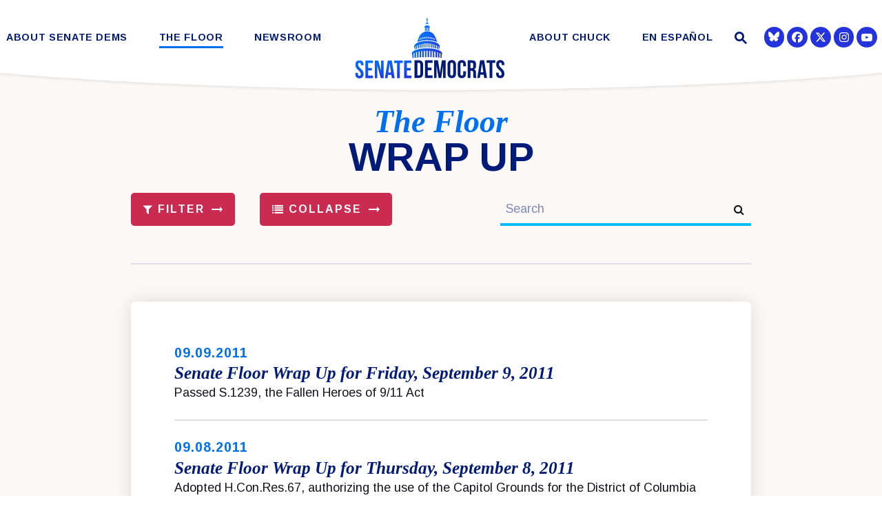

--- FILE ---
content_type: text/html; charset=utf-8
request_url: https://www.democrats.senate.gov/floor/wrap-up?PageNum_rs=98
body_size: 22702
content:
<!DOCTYPE html>
<html lang="en" class='no-js template--floor_updates_browser'>
  <head>
        <meta charset="utf-8">
      <meta name="viewport" content="width=device-width, initial-scale=1.0, viewport-fit=cover">
      <meta name="page-title" content="Wrap Up">
      <title>Wrap Up | The Senate Democratic Caucus</title>
      <link rel="canonical" href="https://www.democrats.senate.gov/floor/wrap-up">

      <link rel="shortcut icon" href="/assets/images/favicon.ico">
      <link href="/assets/images/favicon.ico" rel="Icon" type="image/x-icon"/>
      <link rel="apple-touch-icon" sizes="180x180" href="/assets/images/apple-touch-icon.png">
      <link rel="icon" type="image/png" sizes="32x32" href="/assets/images/favicon-32x32.png">
      <link rel="icon" type="image/png" sizes="16x16" href="/assets/images/favicon-16x16.png">
      <link rel="manifest" href="/assets/images/site.webmanifest">
      <link rel="mask-icon" href="/assets/images/safari-pinned-tab.svg" color="#2433DB">
      <meta name="apple-mobile-web-app-title" content="The Senate Democratic Caucus">
      <meta name="application-name" content="The Senate Democratic Caucus">
      <meta name="msapplication-TileColor" content="#ffffff">
      <meta name="msapplication-config" content="/assets/images/browserconfig.xml">
      <meta name="theme-color" content="#ffffff">
      <meta name="google-site-verification" content="pv4CBQ9zSlHM3SpPSKTboWn3pQG58gUeQls_3f8_rjM">


<meta property="twitter:account_id" content="73238146"/>
<meta name="twitter:card" content="summary_large_image"/>
  <meta name="twitter:site" content="@SenateDems"/>

<meta name="twitter:title" content="Wrap Up | Senate Democratic Leadership">

<meta property="twitter:image" content="https://www.democrats.senate.gov/assets/images/sharelogo.jpg"/>

<meta name="twitter:description" content="Senate Democratic Leadership"/>


<meta property="og:url" content="https://www.democrats.senate.gov/floor/wrap-up"/>

<meta property="og:title" content="Wrap Up | Senate Democratic Leadership"/>

<meta property="og:image" content="https://www.democrats.senate.gov/assets/images/sharelogo.jpg"/>

<meta property="og:description" content="Senate Democratic Leadership"/>

      



<script>
  if (!application) var application = {};
  application = {
    "config": {
      "tinymce": {
        "plugins": {
          "selectvideo": {
            "player": "jwplayer", // should be set to "legacy" or "jwplayer" currently
            "youtube": true, // set to true to write the youtube tags for youtube videos
            "width": "100%", // set width and height on the containing element
            "height": "100%",
            "tracking": true
          }
        }
      }
    },
    "fn": { // deprecated mootools 1.2 stuff that we'll probably still use once we upgrade fully to 1.3
      "defined": function (obj) {
        return (obj != undefined);
      },
      "check": function (obj) {
        return !!(obj || obj === 0);
      }
    },
    "form": {
      "processed": "null",
      "captchaSiteKey": '6LdAyTErAAAAAPEHU8BPRVYLSSkRY6YOyTDD3t5P',
    },
    "friendly_urls": false,
    "siteroot": "https://www.democrats.senate.gov/",
    "theme": "",
    "webroot": "https://www.democrats.senate.gov/",
    "assetWebroot": "https://www.democrats.senate.gov/",
  };
</script>

    
  <link rel="stylesheet" type="text/css" href="https://www.democrats.senate.gov/styles/common.css?20250103"/>

      <script src="https://www.democrats.senate.gov/scripts/global.js?1769531904"></script>
      <script src="https://www.democrats.senate.gov/scripts/gsap.js?1769531904"></script>

      <script>
        $.ajaxSetup({ cache: true });
        function getScripts(scripts, callback) {
          var progress = 0;
          scripts.forEach(function(script) {
              $.getScript(script, function () {
                  if (++progress == scripts.length && typeof callback == 'function') callback();
              });
          });
        }
      </script>

      <script>
        var initForm = function() {
          getScripts(['https://www.democrats.senate.gov/scripts/mootools.min.js?1769531904'], function() {
            getScripts(['https://www.democrats.senate.gov/scripts/form/Forms_Builder.js?1769531904'], function() {
              creativengine_forms_builder.init();

              // fix for bootstrap tooltip hide/mootools hide collision
              $$('form input,form select,form textarea, input, .nav-tabs li a').each(function (item) {
                if (typeof item.hide == 'function') {
                  item.hide = null;
                }
              });

              Element.implement({
                'slide': function (how, mode) {
                  return this;
                }
              });
            })
          })
        }
      </script>


        <script type="text/javascript">
        var gRecaptchaReady = function () {
          let textarea = document.getElementById("g-recaptcha-response");
          if (!textarea)
            return;
          textarea.setAttribute("aria-hidden", "true");
          textarea.setAttribute("aria-label", "do not use");
          textarea.setAttribute("aria-readonly", "true");
        }

        window.getStuckHeaderHeight = function () {
          var siteHeader = document.querySelector('.SiteHeader');
          var siteHeaderHeight = (siteHeader)
            ? siteHeader.offsetHeight
            : 0;
          var mobileHeader = document.querySelector('.MobileHeader');
          var mobileHeaderHeight = (mobileHeader)
            ? mobileHeader.offsetHeight
            : 0;

          // Returns the height of either desktop or mobile header because the hidden header will return 0
          return siteHeaderHeight + mobileHeaderHeight;
        }

        window.requestAnimationFrame = window.requestAnimationFrame.bind(window);
        //gsap.registerPlugin(ScrollTrigger, ScrollToPlugin);

        window.refreshScrollTriggers = () => {
          if (typeof ScrollTrigger !== 'undefined') {
            ScrollTrigger.getAll().forEach(t => t.refresh());
          }
        };
        window.killScrollTriggers = () => {
          if (typeof ScrollTrigger !== 'undefined') {
            ScrollTrigger.getAll().forEach(t => t.kill());
          }
        };
      </script>

<!-- loaded in custom footer now -->
    <!--<script src="https://assets.adobedtm.com/566dc2d26e4f/f8d2f26c1eac/launch-3a705652822d.min.js" async></script>-->

      
      
      <script>
        window.top['site_path'] = "EA1B262C-9908-9E72-E4DD-4AD86E2267BA";
        window.top['SAM_META'] = {
          jquery: "",
          bootstrap: {
            major: ""
          }
        };
      </script>
      

  <link rel="preconnect" href="https://fonts.googleapis.com">
  <link rel="preconnect" href="https://fonts.gstatic.com" crossorigin>
  <link href="https://fonts.googleapis.com/css2?family=Arimo:ital,wght@0,400;0,700;1,400&family=Tinos:ital,wght@1,400;1,700&display=swap" rel="stylesheet">

  <link rel="stylesheet" href="https://maxcdn.bootstrapcdn.com/font-awesome/4.7.0/css/font-awesome.min.css"/>

  </head>

  

  <body data-transition="wrapper"
    class="body--internal newsroom_landing redline-header no-breadcrumbs body--floor_updates_browser paged">
    <!-- in sen-n -->
    <!--stopindex-->
          <div class="SiteLayout d-flex flex-column">
          <div class="SiteLayout__alert">
            <a href="#aria-skip-nav" class="SkipNav sr-only sr-only-focusable">Skip to content</a>

<div class="NewsAlert">
  <div class="NewsAlert__container NewsAlert__container--absolute container">
    <div class="NewsAlert__iconContainer">
        <div class="NewsAlert__icon" aria-hidden="true">
          <svg class="NewsAlert__iconShape" xmlns="http://www.w3.org/2000/svg" viewBox="0 0 100 100">
            <path d="M50,5A45,45,0,1,0,95,50,45,45,0,0,0,50,5Zm4.3,70H45.7V66.4h8.6Zm3.17-43.6L54.25,61.9H45.75L42.53,31.4V25H57.47Z"/>
          </svg>
        </div>
    </div>
  </div>


</div>


            
          </div>

        <div class="SiteLayout__container d-flex flex-column flex-grow-1">
            <div class="SiteLayout__navigation">
                <div class="SiteLayout__siteHeader">
<div class="SiteHeader">
  <div class="SiteHeader__background"></div>

  <div  class="SiteHeader__layout">
    
    <div id="js-site-header"  class="SiteHeader__main">

      <div class="SiteHeader__nav SiteHeader__navLinkContainer h-100">

<div class="SiteNav h-100 w-100">
    
      <nav aria-label="Site Navigation" class="SiteNav__layout h-100">
        <div class="SiteNav__main  h-100">
          <ul class="SiteNav__linkList">

                


                <li class="SiteNav__item SiteNav__item--dropdown">
                  <a class="SiteNav__link align-items-center "
                    data-transition-selected-if="/about-senate-dems/our-values"
                    data-transition-selected-class="SiteNav__link--selected"
                    href="https://www.democrats.senate.gov/about-senate-dems/our-values"
                    tabindex="0" title="About Senate Dems">About Senate Dems</a>

                    <ul class="SiteNav__dropdown">


                          <li class="SiteNav__dropdownItem">
                            <a class="SiteNav__dropdownLink"
                              data-transition-selected-if="/about-senate-dems/our-values"
                              data-transition-selected-class="SiteNav__dropdownLink--selected"
                              data-transition-selected-nestedIf = "/about-senate-dems/our-values"
                              href="https://www.democrats.senate.gov/about-senate-dems/our-values"
                              tabindex="0" title="Our Values">Our Values</a>
                          </li>


                          <li class="SiteNav__dropdownItem">
                            <a class="SiteNav__dropdownLink"
                              data-transition-selected-if="/about-senate-dems/our-caucus"
                              data-transition-selected-class="SiteNav__dropdownLink--selected"
                              data-transition-selected-nestedIf = "/about-senate-dems/our-caucus"
                              href="https://www.democrats.senate.gov/about-senate-dems/our-caucus"
                              tabindex="0" title="Our Caucus">Our Caucus</a>
                          </li>


                          <li class="SiteNav__dropdownItem">
                            <a class="SiteNav__dropdownLink"
                              data-transition-selected-if="/about-senate-dems/diversity-initiative"
                              data-transition-selected-class="SiteNav__dropdownLink--selected"
                              data-transition-selected-nestedIf = "/about-senate-dems/diversity-initiative"
                              href="https://www.democrats.senate.gov/about-senate-dems/diversity-initiative"
                              tabindex="0" title="Diversity Initiative">Diversity Initiative</a>
                          </li>


                          <li class="SiteNav__dropdownItem">
                            <a class="SiteNav__dropdownLink"
                              data-transition-selected-if="/about-senate-dems/dspc"
                              data-transition-selected-class="SiteNav__dropdownLink--selected"
                              data-transition-selected-nestedIf = "/about-senate-dems/dspc"
                              href="https://www.democrats.senate.gov/about-senate-dems/dspc"
                              tabindex="0" title="Democratic Steering & Policy Committee (DSPC)">Democratic Steering & Policy Committee (DSPC)</a>
                          </li>


                          <li class="SiteNav__dropdownItem">
                            <a class="SiteNav__dropdownLink"
                              data-transition-selected-if="/about-senate-dems/scc"
                              data-transition-selected-class="SiteNav__dropdownLink--selected"
                              data-transition-selected-nestedIf = "/about-senate-dems/scc"
                              href="https://www.democrats.senate.gov/about-senate-dems/scc"
                              tabindex="0" title="Democratic Strategic Communications Committee (SCC)">Democratic Strategic Communications Committee (SCC)</a>
                          </li>


                          <li class="SiteNav__dropdownItem">
                            <a class="SiteNav__dropdownLink"
                              data-transition-selected-if="/rules-for-the-democratic-conference"
                              data-transition-selected-class="SiteNav__dropdownLink--selected"
                              data-transition-selected-nestedIf = "/rules-for-the-democratic-conference"
                              href="https://www.democrats.senate.gov/rules-for-the-democratic-conference"
                              tabindex="0" title="Rules for the Democratic Conference">Rules for the Democratic Conference</a>
                          </li>


                          <li class="SiteNav__dropdownItem">
                            <a class="SiteNav__dropdownLink"
                              data-transition-selected-if="/whistleblowers"
                              data-transition-selected-class="SiteNav__dropdownLink--selected"
                              data-transition-selected-nestedIf = "/whistleblowers"
                              href="https://www.democrats.senate.gov/whistleblowers"
                              tabindex="0" title="Whistleblowers">Whistleblowers</a>
                          </li>
                    </ul>
                </li>


                


                <li class="SiteNav__item SiteNav__item--dropdown">
                  <a class="SiteNav__link align-items-center  SiteNav__link--selected"
                    data-transition-selected-if="/floor"
                    data-transition-selected-class="SiteNav__link--selected"
                    href="https://www.democrats.senate.gov/floor"
                    tabindex="0" title="The Floor">The Floor</a>

                    <ul class="SiteNav__dropdown">


                          <li class="SiteNav__dropdownItem">
                            <a class="SiteNav__dropdownLink SiteNav__dropdownLink--selected"
                              data-transition-selected-if="/floor/wrap-up"
                              data-transition-selected-class="SiteNav__dropdownLink--selected"
                              data-transition-selected-nestedIf = "/floor/wrap-up"
                              href="https://www.democrats.senate.gov/floor/wrap-up"
                              tabindex="0" title="Wrap Up">Wrap Up</a>
                          </li>


                          <li class="SiteNav__dropdownItem">
                            <a class="SiteNav__dropdownLink"
                              data-transition-selected-if="/floor/senate-schedule"
                              data-transition-selected-class="SiteNav__dropdownLink--selected"
                              data-transition-selected-nestedIf = "/floor/senate-schedule"
                              href="https://www.democrats.senate.gov/floor/senate-schedule"
                              tabindex="0" title="Senate Schedule">Senate Schedule</a>
                          </li>
                    </ul>
                </li>


                


                <li class="SiteNav__item SiteNav__item--dropdown">
                  <a class="SiteNav__link align-items-center "
                    data-transition-selected-if="/newsroom"
                    data-transition-selected-class="SiteNav__link--selected"
                    href="https://www.democrats.senate.gov/newsroom"
                    tabindex="0" title="Newsroom">Newsroom</a>

                    <ul class="SiteNav__dropdown help">


                          <li class="SiteNav__dropdownItem">
                            <a class="SiteNav__dropdownLink"
                              data-transition-selected-if="/newsroom/press-releases"
                              data-transition-selected-class="SiteNav__dropdownLink--selected"
                              data-transition-selected-nestedIf = "/newsroom/press-releases"
                              href="https://www.democrats.senate.gov/newsroom/press-releases"
                              tabindex="0" title="Press">Press</a>
                          </li>


                          <li class="SiteNav__dropdownItem">
                            <a class="SiteNav__dropdownLink"
                              data-transition-selected-if="/newsroom/speeches"
                              data-transition-selected-class="SiteNav__dropdownLink--selected"
                              data-transition-selected-nestedIf = "/newsroom/speeches"
                              href="https://www.democrats.senate.gov/newsroom/speeches"
                              tabindex="0" title="Speeches">Speeches</a>
                          </li>


                          <li class="SiteNav__dropdownItem">
                            <a class="SiteNav__dropdownLink"
                              data-transition-selected-if="/newsroom/oversight"
                              data-transition-selected-class="SiteNav__dropdownLink--selected"
                              data-transition-selected-nestedIf = "/newsroom/oversight"
                              href="https://www.democrats.senate.gov/newsroom/oversight"
                              tabindex="0" title="Oversight">Oversight</a>
                          </li>


                          <li class="SiteNav__dropdownItem">
                            <a class="SiteNav__dropdownLink"
                              data-transition-selected-if="/newsroom/trump-transcripts"
                              data-transition-selected-class="SiteNav__dropdownLink--selected"
                              data-transition-selected-nestedIf = "/newsroom/trump-transcripts"
                              href="https://www.democrats.senate.gov/newsroom/trump-transcripts"
                              tabindex="0" title="Trump Transcripts">Trump Transcripts</a>
                          </li>
                    </ul>
                </li>


                <li class="SiteNav__item SiteNav__logo js-siteLogo">

                  <a class="SiteNav__logoLink SiteNav__link" href="/">
                    <span class="sr-only">The Senate Democratic Caucus Logo goes to Home Page</span>
              
                        <img width="120" height="120" class="w-100 img-fluid js-homeLogo" src="https://www.democrats.senate.gov/assets/images/logomark.png" alt="Senate Democrats Logo"/>
               
                        <img width="220" height="120" class="w-100 img-fluid js-internalLogo" src="https://www.democrats.senate.gov/assets/images/sitelogo.svg" alt="Senate Democrats Logo"/>
              
                  </a>

                </li>

                


                <li class="SiteNav__item">
                  <a class="SiteNav__link align-items-center "
                    data-transition-selected-if="/about-chuck"
                    data-transition-selected-class="SiteNav__link--selected"
                    href="https://www.democrats.senate.gov/about-chuck"
                    tabindex="0" title="About Chuck">About Chuck</a>

                </li>


                


                <li class="SiteNav__item SiteNav__item--dropdown">
                  <a class="SiteNav__link align-items-center "
                    data-transition-selected-if="/es"
                    data-transition-selected-class="SiteNav__link--selected"
                    href="https://www.democrats.senate.gov/es"
                    tabindex="0" title="En Español">En Español</a>

                    <ul class="SiteNav__dropdown">


                          <li class="SiteNav__dropdownItem">
                            <a class="SiteNav__dropdownLink"
                              data-transition-selected-if="/es/nuestros-valores"
                              data-transition-selected-class="SiteNav__dropdownLink--selected"
                              data-transition-selected-nestedIf = "/es/nuestros-valores"
                              href="https://www.democrats.senate.gov/es/nuestros-valores"
                              tabindex="0" title="Nuestros Valores">Nuestros Valores</a>
                          </li>


                          <li class="SiteNav__dropdownItem">
                            <a class="SiteNav__dropdownLink"
                              data-transition-selected-if="/es/sala-de-prensa"
                              data-transition-selected-class="SiteNav__dropdownLink--selected"
                              data-transition-selected-nestedIf = "/es/sala-de-prensa"
                              href="https://www.democrats.senate.gov/es/sala-de-prensa"
                              tabindex="0" title="Sala de Prensa  ">Sala de Prensa  </a>
                          </li>


                          <li class="SiteNav__dropdownItem">
                            <a class="SiteNav__dropdownLink"
                              data-transition-selected-if="/es/conoce-a-chuck"
                              data-transition-selected-class="SiteNav__dropdownLink--selected"
                              data-transition-selected-nestedIf = "/es/conoce-a-chuck"
                              href="https://www.democrats.senate.gov/es/conoce-a-chuck"
                              tabindex="0" title="Conoce a Chuck">Conoce a Chuck</a>
                          </li>
                    </ul>
                </li>







          </ul>
        </div>
      </nav>
</div>
      </div>

      <div class="SiteHeader__nav SiteHeader__navSearch">
        
        <div class="SiteHeader__search">
<div id="SiteSearch" class="SiteNavSearch">
  <button class="SiteNavSearch__searchToggleButton"
    aria-label="Website search open"
    data-toggle-search="true"
    data-toggle-class="SiteHeader--searchMode"
    data-target="#js-site-header">
    <span class="SiteNavSearch__searchIcon"></span>
    <span class="sr-only">Website Search Open</span>
  </button>

  <div class="SiteNavSearch__searchOverlay">
    <form class="SiteNavSearch__searchForm" aria-label="search" role="search" method="get" action="/search">
      <div class="SiteNavSearch__searchFormContent">
        <input name="q" id="js-site-nav-search-input" class="SiteNavSearch__searchInput" type="text" placeholder="Search" aria-label="Site Search">
        <button class="SiteNavSearch__searchFormButton" type="submit">
          <span class="sr-only">Submit Site Search Query</span>
          <span class="SiteNavSearch__searchToggleIcon fa fa-search" aria-hidden="true"></span>
        </button>
      </div>
    </form>

    <button class="SiteNavSearch__searchToggleButton"
      aria-label="Website search"
      data-toggle-search="true"
      data-toggle-class="SiteHeader--searchMode"
      data-target="#js-site-header">
      <span class="SiteNavSearch__searchIconClose" aria-hidden="true"></span>
      <span class="sr-only">Website Search</span>
    </button>
  </div>
</div>

<script>
  $(document).ready(function () {
    $('[data-toggle-class]').click(this, function () {
      var className = $(this).data('toggle-class');
      var target = $(this).data('target');
      var searchTarget = $('#SiteSearch');
      var logoTarget = $('.js-siteLogo');
      var hasClass = $(target).hasClass(className);

      $(target).toggleClass(className);
      $(searchTarget).toggleClass('SiteNavSearch--searchMode');

      $(logoTarget).toggleClass('SiteHeader__logoContainer--searchMode');

      if (hasClass) {
        $('#js-site-nav-search-input').val('');
        return;
      }

      $('#js-site-nav-search-input').focus();
    });
  });
</script>
        </div>
      </div>

    </div>

    <div class="SiteHeader__nav">
      
      <div class="SiteHeader__navSocialContainer h-100">
<ul class="SocialIcons d-flex" aria-label="Social media links">



  
    <li class="SocialIcons__item">
      <a class="SocialIcons__link SocialBubble" href="https://bsky.app/profile/democrats.senate.gov" target="_blank" rel="noreferrer">

        <i class="fa SocialBubble__icon SocialBubble__icon--bluesky">
          <svg xmlns="http://www.w3.org/2000/svg" viewBox="0 0 512 512" width="16" height="16" fill="currentColor"><!--!Font Awesome Free 6.7.2 by @fontawesome - https://fontawesome.com License - https://fontawesome.com/license/free Copyright 2025 Fonticons, Inc.--><path d="M111.8 62.2C170.2 105.9 233 194.7 256 242.4c23-47.6 85.8-136.4 144.2-180.2c42.1-31.6 110.3-56 110.3 21.8c0 15.5-8.9 130.5-14.1 149.2C478.2 298 412 314.6 353.1 304.5c102.9 17.5 129.1 75.5 72.5 133.5c-107.4 110.2-154.3-27.6-166.3-62.9l0 0c-1.7-4.9-2.6-7.8-3.3-7.8s-1.6 3-3.3 7.8l0 0c-12 35.3-59 173.1-166.3 62.9c-56.5-58-30.4-116 72.5-133.5C100 314.6 33.8 298 15.7 233.1C10.4 214.4 1.5 99.4 1.5 83.9c0-77.8 68.2-53.4 110.3-21.8z"/></svg>
        </i>
    
      </a>
    </li>
  
    <li class="SocialIcons__item">
      <a class="SocialIcons__link SocialBubble" href="https://www.facebook.com/USSenateDemocrats" target="_blank" rel="noreferrer">
        <i class="SocialBubble__icon pt-1">
        <svg width="16" height="16" fill="currentColor" xmlns="http://www.w3.org/2000/svg" viewBox="0 0 512 512"><!--!Font Awesome Free 6.7.2 by @fontawesome - https://fontawesome.com License - https://fontawesome.com/license/free Copyright 2024 Fonticons, Inc.--><path d="M512 256C512 114.6 397.4 0 256 0S0 114.6 0 256C0 376 82.7 476.8 194.2 504.5V334.2H141.4V256h52.8V222.3c0-87.1 39.4-127.5 125-127.5c16.2 0 44.2 3.2 55.7 6.4V172c-6-.6-16.5-1-29.6-1c-42 0-58.2 15.9-58.2 57.2V256h83.6l-14.4 78.2H287V510.1C413.8 494.8 512 386.9 512 256h0z"/></svg>
         <span class="sr-only">Senator Democrats Facebook</span>
       </i>
      </a>
    </li>

  
    <li class="SocialIcons__item">
      <a class="SocialIcons__link SocialBubble" href="https://twitter.com/SenateDems" target="_blank" rel="noreferrer">
        <i class="SocialBubble__icon SocialBubble__icon--twitter pt-1">
          <span class="sr-only">Senator Democrats Twitter</span>
          <svg xmlns="http://www.w3.org/2000/svg" viewBox="0 0 512 512" width="16" height="16" fill="currentColor"><!--!Font Awesome Free 6.6.0 by @fontawesome - https://fontawesome.com License - https://fontawesome.com/license/free Copyright 2024 Fonticons, Inc.--><path d="M389.2 48h70.6L305.6 224.2 487 464H345L233.7 318.6 106.5 464H35.8L200.7 275.5 26.8 48H172.4L272.9 180.9 389.2 48zM364.4 421.8h39.1L151.1 88h-42L364.4 421.8z"/></svg>
        </i>
      </a>
    </li>

  
    <li class="SocialIcons__item">
      <a class="SocialIcons__link SocialBubble" href="https://www.instagram.com/senatedems" target="_blank" rel="noreferrer">
          <i class="SocialBubble__icon pt-1">
                     <svg xmlns="http://www.w3.org/2000/svg" viewBox="0 0 448 512" width="16" height="16" fill="currentColor"><!--!Font Awesome Free 6.7.2 by @fontawesome - https://fontawesome.com License - https://fontawesome.com/license/free Copyright 2024 Fonticons, Inc.--><path d="M224.1 141c-63.6 0-114.9 51.3-114.9 114.9s51.3 114.9 114.9 114.9S339 319.5 339 255.9 287.7 141 224.1 141zm0 189.6c-41.1 0-74.7-33.5-74.7-74.7s33.5-74.7 74.7-74.7 74.7 33.5 74.7 74.7-33.6 74.7-74.7 74.7zm146.4-194.3c0 14.9-12 26.8-26.8 26.8-14.9 0-26.8-12-26.8-26.8s12-26.8 26.8-26.8 26.8 12 26.8 26.8zm76.1 27.2c-1.7-35.9-9.9-67.7-36.2-93.9-26.2-26.2-58-34.4-93.9-36.2-37-2.1-147.9-2.1-184.9 0-35.8 1.7-67.6 9.9-93.9 36.1s-34.4 58-36.2 93.9c-2.1 37-2.1 147.9 0 184.9 1.7 35.9 9.9 67.7 36.2 93.9s58 34.4 93.9 36.2c37 2.1 147.9 2.1 184.9 0 35.9-1.7 67.7-9.9 93.9-36.2 26.2-26.2 34.4-58 36.2-93.9 2.1-37 2.1-147.8 0-184.8zM398.8 388c-7.8 19.6-22.9 34.7-42.6 42.6-29.5 11.7-99.5 9-132.1 9s-102.7 2.6-132.1-9c-19.6-7.8-34.7-22.9-42.6-42.6-11.7-29.5-9-99.5-9-132.1s-2.6-102.7 9-132.1c7.8-19.6 22.9-34.7 42.6-42.6 29.5-11.7 99.5-9 132.1-9s102.7-2.6 132.1 9c19.6 7.8 34.7 22.9 42.6 42.6 11.7 29.5 9 99.5 9 132.1s2.7 102.7-9 132.1z"/></svg>
               <span class="sr-only">Senator Democrats Instagram</span>
                     </i>
            
      </a>
    </li>
  
  
    <li class="SocialIcons__item">
      <a class="SocialIcons__link SocialBubble" href="https://www.youtube.com/senatedemocrats" target="_blank" rel="noreferrer">
        <i class="fa fa-youtube-play SocialBubble__icon SocialBubble__icon--youtube">
          <span class="sr-only">Senator Democrats Youtube</span>
        </i>
      </a>
    </li>


</ul>      </div>

      
    </div>
  </div>

  <div class="SiteHeader__curve">
    <svg height="30" xmlns="http://www.w3.org/2000/svg" viewBox="0 0 1366.12 27.79" preserveAspectRatio="none">
      <path fill="white" d="M1366.06.5s-211,24.59-683,26.79C211.06,25.09.06.5.06.5"/>
    </svg>
  </div>
</div>
                </div>

                <div class="SiteLayout__mobileHeader">
<div class="MobileHeader">
  <div class="MobileHeader__bgColor"></div>
  <div class="MobileHeader__container h-100">
    <div class="row no-gutters justify-content-between align-items-center h-100">
      <button class="MobileHeader__icon MobileHeader__icon--search js-open-mobile-search col-auto" aria-label="open site search" data-toggle="modal" data-target="#website-search">
        <svg xmlns="http://www.w3.org/2000/svg" viewBox="0 0 55.64 55.98"><path d="M55.64 49.53L36.57 30.46A19.84 19.84 0 005.8 5.81a19.85 19.85 0 0024.26 31.05L49.18 56zM10.74 29a12.85 12.85 0 1118.14 0 12.92 12.92 0 01-18.14 0z"/></svg>
      </button>

      <a class="MobileHeader__logoLink justify-content-center justify-self-stretch" href="/">
        <div class="MobileHeader__logo">
          
          
          <img width="120" height="120" class="w-100 img-fluid js-homeLogo" src="https://www.democrats.senate.gov/assets/images/logomark.png" alt="Senate Democrats Logo"/>
 
          <img width="1079" height="489"  class="w-100 img-fluid js-internalLogo" src="https://www.democrats.senate.gov/assets/images/sitelogo.svg" alt="Senate Democrats Logo"/>

          
        </div>
      </a>

      <button class="js-open-mobile-nav MobileHeader__icon MobileHeader__icon--menu col-auto" aria-label="open mobile navigation">
        <span class="MobileHeader__mobileNavIcon">
          <span></span>
        </span>
      </button>
    </div>
  </div>

  <div class="MobileHeader__curve">
    <svg xmlns="http://www.w3.org/2000/svg" viewBox="0 0 1366.12 27.79">
      <path  d="M1366.06.5s-211,24.59-683,26.79C211.06,25.09.06.5.06.5"/>
    </svg>
  </div>
</div>
                </div>
            </div>

          <div id="aria-skip-nav" tabindex="-1"></div>
          <div class="SiteLayout__transitionContainer d-flex flex-column flex-grow-1" data-transition="container" data-transition-namespace="internal" data-nav="site">
            

            
<script>
  if (!application) var application = {};
  application = {
    "config": {
      "tinymce": {
        "plugins": {
          "selectvideo": {
            "player": "jwplayer", // should be set to "legacy" or "jwplayer" currently
            "youtube": true, // set to true to write the youtube tags for youtube videos
            "width": "100%", // set width and height on the containing element
            "height": "100%",
            "tracking": true
          }
        }
      }
    },
    "fn": { // deprecated mootools 1.2 stuff that we'll probably still use once we upgrade fully to 1.3
      "defined": function (obj) {
        return (obj != undefined);
      },
      "check": function (obj) {
        return !!(obj || obj === 0);
      }
    },
    "form": {
      "processed": "null",
      "captchaSiteKey": '6LdAyTErAAAAAPEHU8BPRVYLSSkRY6YOyTDD3t5P',
    },
    "friendly_urls": false,
    "siteroot": "https://www.democrats.senate.gov/",
    "theme": "",
    "webroot": "https://www.democrats.senate.gov/",
    "assetWebroot": "https://www.democrats.senate.gov/",
  };
</script>

              <div class="SiteLayout__main">





                  <!--startindex-->





<div class="Blocks">
            



  <div class="Block Block--heading Block--width--normal Block--backgroundColor--default Block--textColor--default Block--textFamily--default mt-5 pb-1">
    <div class="Block__content">
      <div id="the-floorbrwrap-upbr" class="Heading Heading--h1 Heading--pageTitleCentered"><h1 class="Heading__title">The Floor<br>WRAP UP<br></h1></div>

    </div>
  </div>

</div>

  <div class="container OneColumnPage OneColumnPage--whiteWithShadow">
    <div class="ReadingWidth">
      <!--stopindex-->
      <div class="FilterBar mt-3">
        <div class="row justify-content-between m-n2">
          <div class="col-12 col-md-6 p-2 d-flex align-items-center">
                <div class="filter-buttons btn-group">
    <div class="row m-n1">
      <div class="col col-sm-auto p-1">
        <button class="Button Button--block Button--primary" data-toggle="modal"  data-trigger-modal="#filtermodal" data-target="#filtermodal">
          <span class="fa fa-filter"></span>&nbsp;Filter
        </button>
      </div>

        <div class="col col-sm-auto p-1 ml-4">
          <a class="Button Button--block Button--primary" href="https://www.democrats.senate.gov/floor/wrap-up?PageNum_rs=98&amp;pagenum_rs=98&amp;expanded=false">
            <span class="fa fa-list"></span>&nbsp;Collapse
          </a>
        </div>
    </div>
  </div>
  



  <script>
    $('[data-trigger-modal]').on('click', function(event) {
      if ($('body').hasClass('wait')) {
        event.preventDefault();
        return;
      }

      var target = $(this).data('triggerModal');
      $(target).modal();
    })
  </script>





  <div class="BootstrapModal BootstrapModal--withBackground modal fade" id="filtermodal" tabindex="-1" role="dialog" aria-labelledby="filtermodal-title">
    <div class="BootstrapModal__container modal-dialog" role="document">
      <div class="BootstrapModal__content modal-content">
        <div class="BootstrapModal__header align-items-center modal-header">
          <h2 id="filtermodal-title" class="BootstrapModal__headerTitle modal-title">Filter Results</h2>

            <button type="button" class="BootstrapModal__closeIcon" data-dismiss="modal" aria-label="filtermodal close button">
              <svg xmlns="http://www.w3.org/2000/svg" viewBox="0 0 768 768"><path d="M768 77.315L461.315 384 768 690.685 690.685 768 384 461.315 77.315 768 0 690.685 306.685 384 0 77.315 77.315 0 384 306.685 690.685 0z"/></svg>
            </button>
        </div>

        <div class="BootstrapModal__body modal-body">
                <form id="search_sidebar_form" class="form-group filter-form">
          <div class="mb-2">
                <label class="sr-only" for="restrict_month">Month Field</label>
    <select
            name="restrict_month"
            id="restrict_month"
            class="InputSelect InputSelect--md"
            title="All Months"
                autofocus
        >
        <option value="0" label="All Months" >All Months</option>
          <option value="01">January</option>
          <option value="02">February</option>
          <option value="03">March</option>
          <option value="04">April</option>
          <option value="05">May</option>
          <option value="06">June</option>
          <option value="07">July</option>
          <option value="08">August</option>
          <option value="09">September</option>
          <option value="10">October</option>
          <option value="11">November</option>
          <option value="12">December</option>
    </select>

          </div>

          <div class="mb-2">
                <label class="sr-only" for="restrict_year">Year Field</label>
    <select
            name="restrict_year"
            id="restrict_year"
            class="InputSelect InputSelect--md"
            title="All Years"
        >
        <option value="0" label="All Years" >All Years</option>
          <option value="2026">2026</option>
          <option value="2025">2025</option>
          <option value="2024">2024</option>
          <option value="2023">2023</option>
          <option value="2022">2022</option>
          <option value="2021">2021</option>
          <option value="2020">2020</option>
          <option value="2019">2019</option>
          <option value="2018">2018</option>
          <option value="2017">2017</option>
          <option value="2016">2016</option>
          <option value="2015">2015</option>
          <option value="2014">2014</option>
          <option value="2013">2013</option>
          <option value="2012">2012</option>
          <option value="2011">2011</option>
          <option value="2010">2010</option>
          <option value="2009">2009</option>
          <option value="2008">2008</option>
          <option value="2007">2007</option>
          <option value="2006">2006</option>
          <option value="2005">2005</option>
          <option value="2004">2004</option>
          <option value="2003">2003</option>
          <option value="2002">2002</option>
          <option value="2001">2001</option>
    </select>

          </div>




          <div class="mb-2">
                <label class="sr-only" for="session_select">All Congressional Sessions</label>
    <select
            name="session_select"
            id="session_select"
            class="InputSelect InputSelect--md"
            title="All Congressional Sessions"
        >
        <option value="0" label="All Congressional Sessions" >All Congressional Sessions</option>
          <option value="119">119th Congress (2025 - 2026)</option>
          <option value="118">118th Congress (2023 - 2024)</option>
          <option value="117">117th Congress (2021 - 2023)</option>
          <option value="116">116th Congress (2019 - 2021)</option>
          <option value="115">115th Congress (2017 - 2019)</option>
          <option value="114">114th Congress (2015 - 2017)</option>
          <option value="113">113th Congress (2013 - 2015)</option>
          <option value="112">112th Congress (2011 - 2013)</option>
          <option value="111">111th Congress (2009 - 2011)</option>
          <option value="110">110th Congress (2007 - 2009)</option>
          <option value="109">109th Congress (2005 - 2007)</option>
          <option value="108">108th Congress (2003 - 2005)</option>
          <option value="107">107th Congress (2001 - 2003)</option>
    </select>

          </div>

        <button data-dismiss="modal" type="submit" class="Button Button--primary Button--md" id="side-update-by-date-btn" onclick="filter.run('https://www.democrats.senate.gov/floor/wrap-up',event)">Update</button>
      </form>

        </div>

      </div>
    </div>
  </div>

  <script>
    $('#filtermodal').on('shown.bs.modal', function () {
      $('[autofocus]').trigger('focus')
    })
  </script>

          </div>
          <div class="col-12 col-md-5 p-2">
            
              <form class="InlineSearch" role="search" method="get" action="/search">
    <input type="hidden" name="section" value="">

      <input type="hidden" name="section" value="press-releases">

    <div class="row no-gutters align-items-center">
      <div class="InlineSearch__inputCol col-10">
        <label for="search-field" class="sr-only">search</label>
        <input class="js-inline-search-input InputText InputText--search" type="search" id="search-field" name="q" placeholder="Search">
      </div>
      <div class="InlineSearch__buttonCol col-2">
        <button class="Button Button--plainText" type="submit" aria-label="submit search">
          <span class="fa fa-search" aria-hidden="true"></span>
        </button>
      </div>
    </div>
    <script>
      $('.js-inline-search-input').on('focus', function() {
        $(this).closest('.InlineSearch').addClass('InlineSearch--focused')
      })
      $('.js-inline-search-input').on('blur', function() {
        $(this).closest('.InlineSearch').removeClass('InlineSearch--focused')
      })
    </script>
  </form>

          </div>

        </div>
      </div>

      <hr class="Divider" aria-hidden="true"/>
      <a href="#aria-skip-press" class="Button Button--secondary my-3 px-3 sr-only sr-only-focusable">Skip to page number selection</a>

      <div class="OneColumnPage__content mt-5">
          <div class="data-browser">
              <ul class="PageList">

                  <li data-animate="partialFade" class="PageList__item">
                    



  <div class="ArticleBlock">
    <div class="ArticleBlock__titleContainer">
        <div>
          <p class="Heading Heading--time mb-1">09.09.2011</p>
        </div>

      <a class="ArticleTitle" target="_self" href="https://www.democrats.senate.gov/09/09/2011/senate-floor-wrap-up-for-friday-september-9-2011">
          <h2>Senate Floor Wrap Up for Friday, September 9, 2011</h2>
      </a>
    </div>


      <div class="ArticleBlock__excerpt">
        Passed S.1239, the Fallen Heroes of 9/11 Act
        
      </div>
  </div>

                  </li>

                  <li data-animate="partialFade" class="PageList__item">
                    



  <div class="ArticleBlock">
    <div class="ArticleBlock__titleContainer">
        <div>
          <p class="Heading Heading--time mb-1">09.08.2011</p>
        </div>

      <a class="ArticleTitle" target="_self" href="https://www.democrats.senate.gov/09/08/2011/senate-floor-wrap-up-for-thursday-september-8-2011">
          <h2>Senate Floor Wrap Up for Thursday, September 8, 2011</h2>
      </a>
    </div>


      <div class="ArticleBlock__excerpt">
        Adopted H.Con.Res.67, authorizing the use of the Capitol Grounds for the District of Columbia Special Olympics Law Enforcement Torch Run.
Adopted S.Con.Res.28, A concurrent resolution authorizing the use of Emancipation Hall in the Capitol Visitor Center for an event to award the Congressional Gold...
        
      </div>
  </div>

                  </li>

                  <li data-animate="partialFade" class="PageList__item">
                    



  <div class="ArticleBlock">
    <div class="ArticleBlock__titleContainer">
        <div>
          <p class="Heading Heading--time mb-1">09.07.2011</p>
        </div>

      <a class="ArticleTitle" target="_self" href="https://www.democrats.senate.gov/09/07/2011/senate-floor-wrap-up-for-wednesday-september-7-2011">
          <h2>Senate Floor Wrap Up for Wednesday, September 7, 2011</h2>
      </a>
    </div>


      <div class="ArticleBlock__excerpt">
        Adopted H.Con.Res.74, providing for a joint session of Congress to receive a message from the President
Adopted S.Res.219, a resolution designating September 13, 2011, as "National Celiac Disease Awareness Day."
Adopted S.Res.258, supporting the designation of National Adult Education and Family...
        
      </div>
  </div>

                  </li>

                  <li data-animate="partialFade" class="PageList__item">
                    



  <div class="ArticleBlock">
    <div class="ArticleBlock__titleContainer">
        <div>
          <p class="Heading Heading--time mb-1">09.06.2011</p>
        </div>

      <a class="ArticleTitle" target="_self" href="https://www.democrats.senate.gov/09/06/2011/senate-floor-wrap-up-for-tuesday-september-6-2011">
          <h2>Senate Floor Wrap Up for Tuesday, September 6, 2011</h2>
      </a>
    </div>


      <div class="ArticleBlock__excerpt">
        Adopted S.Res.257, a resolution relative to the death of the Honorable Mark O. Hatfield, former US Senator for the State of Oregon
        
      </div>
  </div>

                  </li>

                  <li data-animate="partialFade" class="PageList__item">
                    



  <div class="ArticleBlock">
    <div class="ArticleBlock__titleContainer">
        <div>
          <p class="Heading Heading--time mb-1">08.02.2011</p>
        </div>

      <a class="ArticleTitle" target="_self" href="https://www.democrats.senate.gov/08/02/2011/senate-floor-wrap-up-for-tuesday-august-2-2011">
          <h2>Senate Floor Wrap Up for Tuesday, August 2, 2011</h2>
      </a>
    </div>


      <div class="ArticleBlock__excerpt">
        Adopted H.Con.Res.70, correcting the enrollment of S.365, which is a title amendment.
Passed S.710, Hazardous Waste Electronic Manifest Establishment Act
Passed S.1302, a bill to authorize the Administrator of General Services to convey a parcel of real property in Tracy, California, to the City of...
        
      </div>
  </div>

                  </li>

                  <li data-animate="partialFade" class="PageList__item">
                    



  <div class="ArticleBlock">
    <div class="ArticleBlock__titleContainer">
        <div>
          <p class="Heading Heading--time mb-1">08.01.2011</p>
        </div>

      <a class="ArticleTitle" target="_self" href="https://www.democrats.senate.gov/08/01/2011/senate-floor-wrap-up-for-monday-august-1-2011">
          <h2>Senate Floor Wrap Up for Monday, August 1, 2011</h2>
      </a>
    </div>


      <div class="ArticleBlock__excerpt">
        Passed S.1466 Faster FOIA Act of 2011
Passed H.R.2715, a bill to provide the Consumer Product Safety Commission with greater authority and discretion in enforcing the consumer product safety laws.
        
      </div>
  </div>

                  </li>

                  <li data-animate="partialFade" class="PageList__item">
                    



  <div class="ArticleBlock">
    <div class="ArticleBlock__titleContainer">
        <div>
          <p class="Heading Heading--time mb-1">07.30.2011</p>
        </div>

      <a class="ArticleTitle" target="_self" href="https://www.democrats.senate.gov/07/30/2011/senate-floor-wrap-up-for-saturday-july-30-2011">
          <h2>Senate Floor Wrap up for Saturday, July 30, 2011</h2>
      </a>
    </div>


      <div class="ArticleBlock__excerpt">
        Adopted S.Res.246, recognizing and commending the 2011 National Veterans Wheelchair Games, to be held in Pittsburgh, Pennsylvania August 1 through August 6, 2011.
        
      </div>
  </div>

                  </li>

                  <li data-animate="partialFade" class="PageList__item">
                    



  <div class="ArticleBlock">
    <div class="ArticleBlock__titleContainer">
        <div>
          <p class="Heading Heading--time mb-1">07.28.2011</p>
        </div>

      <a class="ArticleTitle" target="_self" href="https://www.democrats.senate.gov/07/28/2011/senate-floor-wrap-up-for-thursday-july-28-2011">
          <h2>Senate Floor Wrap Up for Thursday, July 28, 2011</h2>
      </a>
    </div>


      <div class="ArticleBlock__excerpt">
        Passed H.R.2608, the Small Business Program Extension and Reform Act of 2011 w/ Landrieu substitute amendment
        
      </div>
  </div>

                  </li>

                  <li data-animate="partialFade" class="PageList__item">
                    



  <div class="ArticleBlock">
    <div class="ArticleBlock__titleContainer">
        <div>
          <p class="Heading Heading--time mb-1">07.27.2011</p>
        </div>

      <a class="ArticleTitle" target="_self" href="https://www.democrats.senate.gov/07/27/2011/senate-floor-wrap-up-for-thursday-july-27-2011">
          <h2>Senate Floor Wrap Up for Thursday, July 27, 2011</h2>
      </a>
    </div>


      <div class="ArticleBlock__excerpt">
        Confirmed Executive Calendar  #194, Gary Locke, of Washington, to be Ambassador Extraordinary and Plenipotentiary of the United States of America to the People's Republic of China.
Confirmed Executive Calendar #196, William J. Burns to be Deputy Secretary of State
Discharged Homeland Security and...
        
      </div>
  </div>

                  </li>

                  <li data-animate="partialFade" class="PageList__item">
                    



  <div class="ArticleBlock">
    <div class="ArticleBlock__titleContainer">
        <div>
          <p class="Heading Heading--time mb-1">07.27.2011</p>
        </div>

      <a class="ArticleTitle" target="_self" href="https://www.democrats.senate.gov/07/27/2011/locke-confirmed-to-be-ambassador-to-china-by-unanimous-consent">
          <h2>Locke confirmed to be Ambassador to China by unanimous consent</h2>
      </a>
    </div>


      <div class="ArticleBlock__excerpt">
        By unanimous consent, the Senate confirmed Gary Locke, of Washington, to be Ambassador Extraordinary and Plenipotentiary of the United States of America to the People's Republic of China.
        
      </div>
  </div>

                  </li>

                  <li data-animate="partialFade" class="PageList__item">
                    



  <div class="ArticleBlock">
    <div class="ArticleBlock__titleContainer">
        <div>
          <p class="Heading Heading--time mb-1">07.26.2011</p>
        </div>

      <a class="ArticleTitle" target="_self" href="https://www.democrats.senate.gov/07/26/2011/senate-floor-wrap-up-for-tuesday-july-26-2011">
          <h2>Senate Floor Wrap Up for Tuesday, July 26, 2011</h2>
      </a>
    </div>


      <div class="ArticleBlock__excerpt">
        Passed S.846 a bill to designate the United States courthouse located at 80 Lafayette Street in Jefferson City, Missouri, as the Christopher S. Bond United States Courthouse.
Discharged EPW and passed S.1406, a bill to designate the United States courthouse under construction at 510 19th Street,...
        
      </div>
  </div>

                  </li>

                  <li data-animate="partialFade" class="PageList__item">
                    



  <div class="ArticleBlock">
    <div class="ArticleBlock__titleContainer">
        <div>
          <p class="Heading Heading--time mb-1">07.22.2011</p>
        </div>

      <a class="ArticleTitle" target="_self" href="https://www.democrats.senate.gov/07/22/2011/senate-floor-wrap-up-for-friday-july-22-2011">
          <h2>Senate Floor Wrap Up for Friday, July 22, 2011</h2>
      </a>
    </div>


      <div class="ArticleBlock__excerpt">
        Adopted S.Res.237, a resolution expressing the sense of the Senate regarding coming together as a Nation and ceasing all work or other activity for a moment of remembrance beginning at 1:00 PM Eastern Daylight Time on September 11, 2011, in honor of the 10th anniversary of the terrorist attacks...
        
      </div>
  </div>

                  </li>

                  <li data-animate="partialFade" class="PageList__item">
                    



  <div class="ArticleBlock">
    <div class="ArticleBlock__titleContainer">
        <div>
          <p class="Heading Heading--time mb-1">07.21.2011</p>
        </div>

      <a class="ArticleTitle" target="_self" href="https://www.democrats.senate.gov/07/21/2011/senate-floor-wrap-up-for-thursday-july-21-2011">
          <h2>Senate Floor Wrap Up for Thursday, July 21, 2011</h2>
      </a>
    </div>


      <div class="ArticleBlock__excerpt">
        Passed S.1103, a bill to extend the term of the incumbent Director of the FBI with a Coburn amendment and the committee-reported substitute amendment
Discharged Veterans' Affairs and Passed H.R.1383, the Restoring GI Bill Fairness Act of 2011 with a Murray amendment
Discharged Judiciary and adopted...
        
      </div>
  </div>

                  </li>

                  <li data-animate="partialFade" class="PageList__item">
                    



  <div class="ArticleBlock">
    <div class="ArticleBlock__titleContainer">
        <div>
          <p class="Heading Heading--time mb-1">07.18.2011</p>
        </div>

      <a class="ArticleTitle" target="_self" href="https://www.democrats.senate.gov/07/18/2011/senate-floor-wrap-up-for-monday-july-18-2011">
          <h2>Senate Floor Wrap Up for Monday, July 18, 2011</h2>
      </a>
    </div>


      <div class="ArticleBlock__excerpt">
        Adopted S.Con.Res.25, welcoming the independence of the Republic of South Sudan, congratulating the people of South Sudan for freely and peacefully expressing their will through an internationally accepted referendum, and calling on the Governments and people of Sudan and South Sudan to peacefully...
        
      </div>
  </div>

                  </li>

                  <li data-animate="partialFade" class="PageList__item">
                    



  <div class="ArticleBlock">
    <div class="ArticleBlock__titleContainer">
        <div>
          <p class="Heading Heading--time mb-1">07.13.2011</p>
        </div>

      <a class="ArticleTitle" target="_self" href="https://www.democrats.senate.gov/07/13/2011/senate-floor-wrap-up-for-wednesday-july-13-2011">
          <h2>Senate Floor Wrap Up for Wednesday, July 13, 2011</h2>
      </a>
    </div>


      <div class="ArticleBlock__excerpt">
        Adopted S.Res.233, honoring the men and women of the National Aeronautics and Space Administration Space Shuttle Program on reaching the historic milestone of the 135th and final flight of the Space Transportation System.
        
      </div>
  </div>

                  </li>

                  <li data-animate="partialFade" class="PageList__item">
                    



  <div class="ArticleBlock">
    <div class="ArticleBlock__titleContainer">
        <div>
          <p class="Heading Heading--time mb-1">07.11.2011</p>
        </div>

      <a class="ArticleTitle" target="_self" href="https://www.democrats.senate.gov/07/11/2011/senate-floor-wrap-up-for-monday-july-11-2011">
          <h2>Senate Floor Wrap Up for Monday, July 11, 2011</h2>
      </a>
    </div>


      <div class="ArticleBlock__excerpt">
        Adopted S.Res.231, designating September 2011 as National Child Awareness Month.
        
      </div>
  </div>

                  </li>

                  <li data-animate="partialFade" class="PageList__item">
                    



  <div class="ArticleBlock">
    <div class="ArticleBlock__titleContainer">
        <div>
          <p class="Heading Heading--time mb-1">07.07.2011</p>
        </div>

      <a class="ArticleTitle" target="_self" href="https://www.democrats.senate.gov/07/07/2011/senate-floor-wrap-up-for-thursday-july-7-2011">
          <h2>Senate Floor Wrap Up for Thursday, July 7, 2011</h2>
      </a>
    </div>


      <div class="ArticleBlock__excerpt">
        Adopted S.Res.229, recognizing the heroic efforts of firefighters to contain numerous wildfires that have affected thousands of people throughout the United States.
        
      </div>
  </div>

                  </li>

                  <li data-animate="partialFade" class="PageList__item">
                    



  <div class="ArticleBlock">
    <div class="ArticleBlock__titleContainer">
        <div>
          <p class="Heading Heading--time mb-1">06.30.2011</p>
        </div>

      <a class="ArticleTitle" target="_self" href="https://www.democrats.senate.gov/06/30/2011/senate-floor-wrap-up-for-thursday-june-30-2011">
          <h2>Senate Floor Wrap up for Thursday, June 30, 2011</h2>
      </a>
    </div>


      <div class="ArticleBlock__excerpt">
        Discharged Judiciary and adopted S.Res.165, designating July 23, 2011 as National Day of the American Cowboy.
Discharged Commerce and adopted S.Res.170: Honoring Admiral Thad Allen of the U.S. Coast Guard (Ret.) for his lifetime of selfless commitment and exemplary service to the United...
        
      </div>
  </div>

                  </li>

                  <li data-animate="partialFade" class="PageList__item">
                    



  <div class="ArticleBlock">
    <div class="ArticleBlock__titleContainer">
        <div>
          <p class="Heading Heading--time mb-1">06.29.2011</p>
        </div>

      <a class="ArticleTitle" target="_self" href="https://www.democrats.senate.gov/06/29/2011/senate-floor-wrap-up-for-wednesday-june-29-2011">
          <h2>Senate Floor Wrap up for Wednesday, June 29, 2011</h2>
      </a>
    </div>


      <div class="ArticleBlock__excerpt">
        Adopted S.Res.220, expressing the sense of the Senate regarding the June 30, 2011, opening of the Tom Lantos Institute in Budapest, Hungary.
Adopted S.Res.221, congratulating Kappa Alpha Psi Fraternity on reaching the historic milestone of 100 years.
Adopted S.Res.222, recognizing the American...
        
      </div>
  </div>

                  </li>

                  <li data-animate="partialFade" class="PageList__item">
                    



  <div class="ArticleBlock">
    <div class="ArticleBlock__titleContainer">
        <div>
          <p class="Heading Heading--time mb-1">06.28.2011</p>
        </div>

      <a class="ArticleTitle" target="_self" href="https://www.democrats.senate.gov/06/28/2011/senate-floor-wrap-up-for-tuesday-june-28-2011">
          <h2>Senate Floor Wrap Up for Tuesday, June 28, 2011</h2>
      </a>
    </div>


      <div class="ArticleBlock__excerpt">
        Discharged Foreign Relations and Adopted S.Res.185, a resolution reaffirming the commitment of the United States to a negotiated settlement of the Israeli-Palestinian conflict through direct Israeli-Palestinian negotiations.
        
      </div>
  </div>

                  </li>
              </ul>

              <div id="aria-skip-press"></div>
                <div class="Pagination">
    <div class="row align-items-center justify-content-between">
      <div class="col-auto my-3">
          <div class="row align-items-center justify-content-center justify-content-sm-start flex-nowrap">
            <div class="col-auto">
                Showing page
            </div>

            <div class="col-auto px-0">
              <select class="InputSelect InputSelect--sm InputSelect--pagination" id="showing-page" title="Select Page" aria-label="Select results page number">
                  <option value="1">1</option>
                  <option value="2">2</option>
                  <option value="3">3</option>
                  <option value="4">4</option>
                  <option value="5">5</option>
                  <option value="6">6</option>
                  <option value="7">7</option>
                  <option value="8">8</option>
                  <option value="9">9</option>
                  <option value="10">10</option>
                  <option value="11">11</option>
                  <option value="12">12</option>
                  <option value="13">13</option>
                  <option value="14">14</option>
                  <option value="15">15</option>
                  <option value="16">16</option>
                  <option value="17">17</option>
                  <option value="18">18</option>
                  <option value="19">19</option>
                  <option value="20">20</option>
                  <option value="21">21</option>
                  <option value="22">22</option>
                  <option value="23">23</option>
                  <option value="24">24</option>
                  <option value="25">25</option>
                  <option value="26">26</option>
                  <option value="27">27</option>
                  <option value="28">28</option>
                  <option value="29">29</option>
                  <option value="30">30</option>
                  <option value="31">31</option>
                  <option value="32">32</option>
                  <option value="33">33</option>
                  <option value="34">34</option>
                  <option value="35">35</option>
                  <option value="36">36</option>
                  <option value="37">37</option>
                  <option value="38">38</option>
                  <option value="39">39</option>
                  <option value="40">40</option>
                  <option value="41">41</option>
                  <option value="42">42</option>
                  <option value="43">43</option>
                  <option value="44">44</option>
                  <option value="45">45</option>
                  <option value="46">46</option>
                  <option value="47">47</option>
                  <option value="48">48</option>
                  <option value="49">49</option>
                  <option value="50">50</option>
                  <option value="51">51</option>
                  <option value="52">52</option>
                  <option value="53">53</option>
                  <option value="54">54</option>
                  <option value="55">55</option>
                  <option value="56">56</option>
                  <option value="57">57</option>
                  <option value="58">58</option>
                  <option value="59">59</option>
                  <option value="60">60</option>
                  <option value="61">61</option>
                  <option value="62">62</option>
                  <option value="63">63</option>
                  <option value="64">64</option>
                  <option value="65">65</option>
                  <option value="66">66</option>
                  <option value="67">67</option>
                  <option value="68">68</option>
                  <option value="69">69</option>
                  <option value="70">70</option>
                  <option value="71">71</option>
                  <option value="72">72</option>
                  <option value="73">73</option>
                  <option value="74">74</option>
                  <option value="75">75</option>
                  <option value="76">76</option>
                  <option value="77">77</option>
                  <option value="78">78</option>
                  <option value="79">79</option>
                  <option value="80">80</option>
                  <option value="81">81</option>
                  <option value="82">82</option>
                  <option value="83">83</option>
                  <option value="84">84</option>
                  <option value="85">85</option>
                  <option value="86">86</option>
                  <option value="87">87</option>
                  <option value="88">88</option>
                  <option value="89">89</option>
                  <option value="90">90</option>
                  <option value="91">91</option>
                  <option value="92">92</option>
                  <option value="93">93</option>
                  <option value="94">94</option>
                  <option value="95">95</option>
                  <option value="96">96</option>
                  <option value="97">97</option>
                  <option value="98" selected="selected">98</option>
                  <option value="99">99</option>
                  <option value="100">100</option>
                  <option value="101">101</option>
                  <option value="102">102</option>
                  <option value="103">103</option>
                  <option value="104">104</option>
                  <option value="105">105</option>
                  <option value="106">106</option>
                  <option value="107">107</option>
                  <option value="108">108</option>
                  <option value="109">109</option>
                  <option value="110">110</option>
                  <option value="111">111</option>
                  <option value="112">112</option>
                  <option value="113">113</option>
                  <option value="114">114</option>
                  <option value="115">115</option>
                  <option value="116">116</option>
                  <option value="117">117</option>
                  <option value="118">118</option>
                  <option value="119">119</option>
                  <option value="120">120</option>
                  <option value="121">121</option>
                  <option value="122">122</option>
                  <option value="123">123</option>
                  <option value="124">124</option>
                  <option value="125">125</option>
                  <option value="126">126</option>
                  <option value="127">127</option>
                  <option value="128">128</option>
                  <option value="129">129</option>
                  <option value="130">130</option>
                  <option value="131">131</option>
                  <option value="132">132</option>
                  <option value="133">133</option>
                  <option value="134">134</option>
                  <option value="135">135</option>
                  <option value="136">136</option>
                  <option value="137">137</option>
                  <option value="138">138</option>
                  <option value="139">139</option>
                  <option value="140">140</option>
                  <option value="141">141</option>
                  <option value="142">142</option>
                  <option value="143">143</option>
                  <option value="144">144</option>
                  <option value="145">145</option>
                  <option value="146">146</option>
                  <option value="147">147</option>
                  <option value="148">148</option>
                  <option value="149">149</option>
                  <option value="150">150</option>
                  <option value="151">151</option>
                  <option value="152">152</option>
                  <option value="153">153</option>
                  <option value="154">154</option>
                  <option value="155">155</option>
                  <option value="156">156</option>
                  <option value="157">157</option>
                  <option value="158">158</option>
                  <option value="159">159</option>
              </select>
            </div>

            <div class="col-auto">of 159</div>
          </div>
      </div>

      <div class="col-sm-auto my-3">
        <div class="row justify-content-md-end justify-content-between mx-n2">
            <div class="col col-sm-auto px-2 mt-2 mt-sm-0">
              <a class="Button Button--paginationLeft Button--block Button--md" href="?PageNum_rs=98&amp;pagenum_rs=97">Previous</a>
            </div>
            <div class="col col-sm-auto px-2 mt-2 mt-sm-0">
              <a class="Button Button--paginationRight Button--block Button--md" href="?PageNum_rs=98&amp;pagenum_rs=99">Next</a>
            </div>
        </div>
      </div>
    </div>
  </div>

  <script>
    function selectChanged(event) {
      var theSelect;

      if (event && event.target.value) {
        theSelect = event;
        theSelect.changed = true;
      } else {
        theSelect = this;
      }
      if (!theSelect.changed) {
        return false;
      }
      /* this function is in scripts/pagination.js */
      selectPage(theSelect)
      return true;
    }

    function selectClicked() {
      this.changed = true;
    }

    function selectFocused() {
      this.initValue = this.value;
      return true;
    }

    function selectKeyed(event) {
      var theEvent;
      var keyCodeTab = "9";
      var keyCodeEnter = "13";
      var keyCodeEsc = "27";

      if ((event.keyCode == keyCodeEnter || event.keyCode == keyCodeTab) && this.value != this.initValue) {
        this.changed = true;
        selectChanged(this);
      } else if (event.keyCode == keyCodeEsc) {
        this.value = this.initValue;
      } else {
        this.changed = false;
      }

      return true;
    }

    (function initSelect() {
      var theSelect = document.getElementById("showing-page");

      if (theSelect) {
        theSelect.changed = false;
        theSelect.onfocus = selectFocused;
        theSelect.onchange = selectChanged;
        theSelect.onkeyup = selectKeyed;
        theSelect.onclick = selectClicked;
      }
      return true;
    })()
  </script>

          </div>
      </div>
    </div>
  </div>
  <!--startindex-->
                  <!--stopindex-->

              </div>

            
                <!-- Custom Footer Code: Google Analytics -->
                <!-- Google tag (gtag.js) -->
<script async src="https://www.googletagmanager.com/gtag/js?id=G-DN9Z3ES3ZC"></script>
<script>
 window.dataLayer = window.dataLayer || [];
 function gtag(){dataLayer.push(arguments);}
 gtag('js', new Date());

 gtag('config', 'G-DN9Z3ES3ZC');
</script>
                <!-- Custom Footer Code: Adobe -->
                <script>
if (window.location.pathname !== '/whistleblowers') {
  const script = document.createElement('script');
  script.src = 'https://assets.adobedtm.com/566dc2d26e4f/f8d2f26c1eac/launch-3a705652822d.min.js';
  script.async = true;
  document.head.appendChild(script);
}
</script>

<!--<script src="https://assets.adobedtm.com/566dc2d26e4f/f8d2f26c1eac/launch-3a705652822d.min.js" async></script>-->


<script>
  if (typeof window.setupAnimations !== 'function') {
    window.setupAnimations = function () {
      window.animationsSet = true;
      var animations = document.querySelectorAll('[data-animate]');
      animations.forEach(function(animationEl, i) {
        var animationClass = "";
        var animationTriggerName = "";

        if (animationEl.dataset.animate) {
          animationClass = "animate-" + animationEl.dataset.animate;
          animationTriggerName = "js-trigger-" + i;
        } else if (animationEl.dataset.animatechild) {
          animationClass = "animate-" + animationEl.dataset.animatechild;
          animationTriggerName = "js-trigger-" + i;
        } else {
          return;
        }

        animationEl.classList.add(animationClass);
        animationEl.classList.add(animationTriggerName);

        // removed the toggleClass
        ScrollTrigger.create({
          id: animationTriggerName,
          trigger: '.' + animationTriggerName,
          start: 'top 90%',
          onEnter: function(self) {
            self.trigger.classList.add('visible');
          },
        });
      })
    }
  }

  $(function() {
    if (!window.animationsSet) setupAnimations();
  });
</script>

<script>
  if (typeof window.internalLink !== 'function') {
    window.isInternalLink = function (href) {
      var isInternal =
        Boolean(href.match(new RegExp('^' + window.location.origin))) // 1: If same site domain
        || Boolean(href.match(/^\/[^\/]/)); // 2: If starts with a single / and not a double //

      return isInternal;
    }
  }

  if (typeof window.getParameterByName !== 'function') {
    window.getParameterByName = function (name, url = window.location.href) {
      name = name.replace(/[\[\]]/g, '\\$&');
      var regex = new RegExp('[?&]' + name + '(=([^&#]*)|&|#|$)'),
          results = regex.exec(url);
      if (!results) return null;
      if (!results[2]) return '';
      return decodeURIComponent(results[2].replace(/\+/g, ' '));
    }
  }

  if (typeof window.onLinkClick !== 'function') {
    window.onLinkClick = function () {
      $(function () {
        $('a').each(function () {
          var $this = $(this);

          if ($this.hasLinkClickEvent) return;

          var newWin = $this.hasClass('new-win');
          var senExit = $this.hasClass('sen-exit');
          var href = $this.attr('href');
          var target = getParameterByName('target', href);

          if (href && target == '_blank') {
            $this.on('click', function(event) {
              event.preventDefault();
              window.open(href, target);
            })
          } else if (href && href.charAt(0) == '#') {
            $this.click(function (e) {
              e.preventDefault();
              var targetName = this.getAttribute('href').replace('#', '');
              var targetElement = document.getElementById(targetName) || document.querySelector('[name="' + targetName + '"]');

              if (!targetElement) {
                return;
              }

              var offsetHeight = window.getStuckHeaderHeight() || 0;
              gsap.to(window, {duration: 1, scrollTo: {y: targetElement, offsetY: offsetHeight}, ease: 'power3'})
              targetElement.focus();
            });

            $this.hasLinkClickEvent = true;
          } else if (href) {
            if (isInternalLink(href)) {
              if (transitions) {
                $this.on('click', function(event) {
                  if (event.currentTarget.hasAttribute('data-modal-template')) return;
                  if (event.currentTarget.hasAttribute('data-no-transition')) return;
                  // If user help down modifier key during click they are opening in new tab/window
                  if (2 === event.which || event.metaKey || event.ctrlKey) return;
                  $('body').addClass('wait');
                })
              }
            }
          }
        });
      });
    }
  }

  $(function(){
    onLinkClick();
  });

</script>


<div id="fb-root"></div>
<script async defer crossorigin="anonymous" src="https://connect.facebook.net/en_US/sdk.js#xfbml=1&version=v10.0" nonce="7qGTTSrW"></script>

    <script>
    
    if (typeof $().lettering == 'function') {
      $('.Heading--pageTitleCentered .Heading__title, .Heading--pageTitle .Heading__title').lettering('lines');
    }
  </script>
                <script>
                $('.RawHTML')
                  .find('iframe#player, iframe[src*="youtu.be"], iframe[src*="youtube.com"]')
                  .wrap('<div class="video-width"><div class="embedded-video"></div></div>');
                $('.js-press-release')
                  .find('table')
                  .addClass('Table Table--striped')
                  .wrap('<div class="ReadingWidthBreakout overflow-x-auto overflow-scroll-x-shadow"><div class="container"></div></div>');

                // Clear focus state off of button 0.5s after clicking it
                $('.Button').click(function () {
                  var button = this;
                  setTimeout(function () {
                    button.blur();
                  }, 500);
                });
              </script>

  <script>
    var topLevelLinks = document.querySelectorAll('.SiteNav__link');

    for (var i = 0; i < topLevelLinks.length; i++) {
      // remove any focused elements
      topLevelLinks[i]
        .parentElement
        .classList
        .remove('focus')
      topLevelLinks[i].addEventListener('mouseover', function () {
        this
          .parentElement
          .classList
          .add('focus');
      });

      topLevelLinks[i].addEventListener('mouseleave', function () {
        this
          .parentElement
          .classList
          .remove('focus');
      });
    }

    $(function () {
      const bannerHeading = document.querySelector(".Blocks .Heading--h1");
      if (bannerHeading) {
        gsap.fromTo(bannerHeading, {
          backgroundSize: '0 4px'
        }, {
          backgroundSize: '6rem 4px',
          duration: 0.25
        })
      }
    })
  </script>

  <script src="https://www.democrats.senate.gov/scripts/pagination.js"></script>
  <script src="https://www.democrats.senate.gov/scripts/filter.js"></script>

              <div class="js-footer SiteLayout__footer">
<footer class="SiteFooter">
  <div class="SiteFooter__layout">
      
      <div class="SiteFooter__nav">
<nav class="FooterNav" aria-label="Footer Navigation">
  <ul class="FooterNav__linkList FooterNav__linkList--desktop">








        <li class="FooterNav__item  ">
          <a data-transition-selected-if="/https://www.senate.gov/employment/po/positions.htm"
            data-transition-selected-class="FooterNav__link--selected"

          class="FooterNav__link " href="https://www.senate.gov/employment/po/positions.htm" title="Jobs">
            Jobs
          </a>
        </li>







        <li class="FooterNav__item  ">
          <a data-transition-selected-if="/about-senate-dems/diversity-initiative"
            data-transition-selected-class="FooterNav__link--selected"

          class="FooterNav__link " href="https://www.democrats.senate.gov/about-senate-dems/diversity-initiative" title="Diversity Initiative">
            Diversity Initiative
          </a>
        </li>







        <li class="FooterNav__item  ">
          <a data-transition-selected-if="/about-senate-dems/dspc"
            data-transition-selected-class="FooterNav__link--selected"

          class="FooterNav__link " href="https://www.democrats.senate.gov/about-senate-dems/dspc" title="DSPC">
            DSPC
          </a>
        </li>







        <li class="FooterNav__item  ">
          <a data-transition-selected-if="/about-senate-dems/scc"
            data-transition-selected-class="FooterNav__link--selected"

          class="FooterNav__link " href="https://www.democrats.senate.gov/about-senate-dems/scc" title="SCC">
            SCC
          </a>
        </li>


  </ul>


</nav>      </div>
    <div class="row mt-5 d-xl-none justify-content-center">
      <div class="col-auto">
<ul class="SocialIcons d-flex" aria-label="Social media links">



  
    <li class="SocialIcons__item">
      <a class="SocialIcons__link SocialBubble" href="https://bsky.app/profile/democrats.senate.gov" target="_blank" rel="noreferrer">

        <i class="fa SocialBubble__icon SocialBubble__icon--bluesky">
          <svg xmlns="http://www.w3.org/2000/svg" viewBox="0 0 512 512" width="16" height="16" fill="currentColor"><!--!Font Awesome Free 6.7.2 by @fontawesome - https://fontawesome.com License - https://fontawesome.com/license/free Copyright 2025 Fonticons, Inc.--><path d="M111.8 62.2C170.2 105.9 233 194.7 256 242.4c23-47.6 85.8-136.4 144.2-180.2c42.1-31.6 110.3-56 110.3 21.8c0 15.5-8.9 130.5-14.1 149.2C478.2 298 412 314.6 353.1 304.5c102.9 17.5 129.1 75.5 72.5 133.5c-107.4 110.2-154.3-27.6-166.3-62.9l0 0c-1.7-4.9-2.6-7.8-3.3-7.8s-1.6 3-3.3 7.8l0 0c-12 35.3-59 173.1-166.3 62.9c-56.5-58-30.4-116 72.5-133.5C100 314.6 33.8 298 15.7 233.1C10.4 214.4 1.5 99.4 1.5 83.9c0-77.8 68.2-53.4 110.3-21.8z"/></svg>
        </i>
    
      </a>
    </li>
  
    <li class="SocialIcons__item">
      <a class="SocialIcons__link SocialBubble" href="https://www.facebook.com/USSenateDemocrats" target="_blank" rel="noreferrer">
        <i class="SocialBubble__icon pt-1">
        <svg width="16" height="16" fill="currentColor" xmlns="http://www.w3.org/2000/svg" viewBox="0 0 512 512"><!--!Font Awesome Free 6.7.2 by @fontawesome - https://fontawesome.com License - https://fontawesome.com/license/free Copyright 2024 Fonticons, Inc.--><path d="M512 256C512 114.6 397.4 0 256 0S0 114.6 0 256C0 376 82.7 476.8 194.2 504.5V334.2H141.4V256h52.8V222.3c0-87.1 39.4-127.5 125-127.5c16.2 0 44.2 3.2 55.7 6.4V172c-6-.6-16.5-1-29.6-1c-42 0-58.2 15.9-58.2 57.2V256h83.6l-14.4 78.2H287V510.1C413.8 494.8 512 386.9 512 256h0z"/></svg>
         <span class="sr-only">Senator Democrats Facebook</span>
       </i>
      </a>
    </li>

  
    <li class="SocialIcons__item">
      <a class="SocialIcons__link SocialBubble" href="https://twitter.com/SenateDems" target="_blank" rel="noreferrer">
        <i class="SocialBubble__icon SocialBubble__icon--twitter pt-1">
          <span class="sr-only">Senator Democrats Twitter</span>
          <svg xmlns="http://www.w3.org/2000/svg" viewBox="0 0 512 512" width="16" height="16" fill="currentColor"><!--!Font Awesome Free 6.6.0 by @fontawesome - https://fontawesome.com License - https://fontawesome.com/license/free Copyright 2024 Fonticons, Inc.--><path d="M389.2 48h70.6L305.6 224.2 487 464H345L233.7 318.6 106.5 464H35.8L200.7 275.5 26.8 48H172.4L272.9 180.9 389.2 48zM364.4 421.8h39.1L151.1 88h-42L364.4 421.8z"/></svg>
        </i>
      </a>
    </li>

  
    <li class="SocialIcons__item">
      <a class="SocialIcons__link SocialBubble" href="https://www.instagram.com/senatedems" target="_blank" rel="noreferrer">
          <i class="SocialBubble__icon pt-1">
                     <svg xmlns="http://www.w3.org/2000/svg" viewBox="0 0 448 512" width="16" height="16" fill="currentColor"><!--!Font Awesome Free 6.7.2 by @fontawesome - https://fontawesome.com License - https://fontawesome.com/license/free Copyright 2024 Fonticons, Inc.--><path d="M224.1 141c-63.6 0-114.9 51.3-114.9 114.9s51.3 114.9 114.9 114.9S339 319.5 339 255.9 287.7 141 224.1 141zm0 189.6c-41.1 0-74.7-33.5-74.7-74.7s33.5-74.7 74.7-74.7 74.7 33.5 74.7 74.7-33.6 74.7-74.7 74.7zm146.4-194.3c0 14.9-12 26.8-26.8 26.8-14.9 0-26.8-12-26.8-26.8s12-26.8 26.8-26.8 26.8 12 26.8 26.8zm76.1 27.2c-1.7-35.9-9.9-67.7-36.2-93.9-26.2-26.2-58-34.4-93.9-36.2-37-2.1-147.9-2.1-184.9 0-35.8 1.7-67.6 9.9-93.9 36.1s-34.4 58-36.2 93.9c-2.1 37-2.1 147.9 0 184.9 1.7 35.9 9.9 67.7 36.2 93.9s58 34.4 93.9 36.2c37 2.1 147.9 2.1 184.9 0 35.9-1.7 67.7-9.9 93.9-36.2 26.2-26.2 34.4-58 36.2-93.9 2.1-37 2.1-147.8 0-184.8zM398.8 388c-7.8 19.6-22.9 34.7-42.6 42.6-29.5 11.7-99.5 9-132.1 9s-102.7 2.6-132.1-9c-19.6-7.8-34.7-22.9-42.6-42.6-11.7-29.5-9-99.5-9-132.1s-2.6-102.7 9-132.1c7.8-19.6 22.9-34.7 42.6-42.6 29.5-11.7 99.5-9 132.1-9s102.7-2.6 132.1 9c19.6 7.8 34.7 22.9 42.6 42.6 11.7 29.5 9 99.5 9 132.1s2.7 102.7-9 132.1z"/></svg>
               <span class="sr-only">Senator Democrats Instagram</span>
                     </i>
            
      </a>
    </li>
  
  
    <li class="SocialIcons__item">
      <a class="SocialIcons__link SocialBubble" href="https://www.youtube.com/senatedemocrats" target="_blank" rel="noreferrer">
        <i class="fa fa-youtube-play SocialBubble__icon SocialBubble__icon--youtube">
          <span class="sr-only">Senator Democrats Youtube</span>
        </i>
      </a>
    </li>


</ul>      </div>
    </div>
  </div>
</footer>
              </div>

          </div>

<div class="MobileNav">
   <nav aria-label="Mobile Navigation" class="js-mobile-nav-links-container MobileNav__linksContainer container">

          <div class="MobileNav__item">
<a class="MobileNav__link js-mobile-dropdown-parent" href="https://www.democrats.senate.gov/about-senate-dems/our-values">
              <span>
                About Senate Dems</span>
            </a>


              <div class="js-mobile-dropdown MobileNav__subLinks">

                    <a title ="Our Values" class="MobileNav__subLink" href="https://www.democrats.senate.gov/about-senate-dems/our-values">
                      <div class="MobileNav__subLink__label">
                        <span>Our Values</span>
                      </div>
                    </a>


                    <a title ="Our Caucus" class="MobileNav__subLink" href="https://www.democrats.senate.gov/about-senate-dems/our-caucus">
                      <div class="MobileNav__subLink__label">
                        <span>Our Caucus</span>
                      </div>
                    </a>


                    <a title ="Diversity Initiative" class="MobileNav__subLink" href="https://www.democrats.senate.gov/about-senate-dems/diversity-initiative">
                      <div class="MobileNav__subLink__label">
                        <span>Diversity Initiative</span>
                      </div>
                    </a>


                    <a title ="Democratic Steering &amp; Policy Committee (DSPC)" class="MobileNav__subLink" href="https://www.democrats.senate.gov/about-senate-dems/dspc">
                      <div class="MobileNav__subLink__label">
                        <span>Democratic Steering &amp; Policy Committee (DSPC)</span>
                      </div>
                    </a>


                    <a title ="Democratic Strategic Communications Committee (SCC)" class="MobileNav__subLink" href="https://www.democrats.senate.gov/about-senate-dems/scc">
                      <div class="MobileNav__subLink__label">
                        <span>Democratic Strategic Communications Committee (SCC)</span>
                      </div>
                    </a>


                    <a title ="Rules for the Democratic Conference" class="MobileNav__subLink" href="https://www.democrats.senate.gov/rules-for-the-democratic-conference">
                      <div class="MobileNav__subLink__label">
                        <span>Rules for the Democratic Conference</span>
                      </div>
                    </a>


                    <a title ="Whistleblowers" class="MobileNav__subLink" href="https://www.democrats.senate.gov/whistleblowers">
                      <div class="MobileNav__subLink__label">
                        <span>Whistleblowers</span>
                      </div>
                    </a>

              </div>
          </div>
          <div class="MobileNav__item">
<a class="MobileNav__link js-mobile-dropdown-parent" href="https://www.democrats.senate.gov/floor">
              <span>
                The Floor</span>
            </a>


              <div class="js-mobile-dropdown MobileNav__subLinks">

                    <a title ="Wrap Up" class="MobileNav__subLink" href="https://www.democrats.senate.gov/floor/wrap-up">
                      <div class="MobileNav__subLink__label">
                        <span>Wrap Up</span>
                      </div>
                    </a>


                    <a title ="Senate Schedule" class="MobileNav__subLink" href="https://www.democrats.senate.gov/floor/senate-schedule">
                      <div class="MobileNav__subLink__label">
                        <span>Senate Schedule</span>
                      </div>
                    </a>

              </div>
          </div>
          <div class="MobileNav__item">
<a class="MobileNav__link js-mobile-dropdown-parent" href="https://www.democrats.senate.gov/newsroom">
              <span>
                Newsroom</span>
            </a>


              <div class="js-mobile-dropdown MobileNav__subLinks">

                    <a title ="Press" class="MobileNav__subLink" href="https://www.democrats.senate.gov/newsroom/press-releases">
                      <div class="MobileNav__subLink__label">
                        <span>Press</span>
                      </div>
                    </a>


                    <a title ="Speeches" class="MobileNav__subLink" href="https://www.democrats.senate.gov/newsroom/speeches">
                      <div class="MobileNav__subLink__label">
                        <span>Speeches</span>
                      </div>
                    </a>


                    <a title ="Oversight" class="MobileNav__subLink" href="https://www.democrats.senate.gov/newsroom/oversight">
                      <div class="MobileNav__subLink__label">
                        <span>Oversight</span>
                      </div>
                    </a>


                    <a title ="Trump Transcripts" class="MobileNav__subLink" href="https://www.democrats.senate.gov/newsroom/trump-transcripts">
                      <div class="MobileNav__subLink__label">
                        <span>Trump Transcripts</span>
                      </div>
                    </a>

              </div>
          </div>
          <div class="MobileNav__item">
<a class="MobileNav__link" href="https://www.democrats.senate.gov/about-chuck">
              <span>
                About Chuck</span>
            </a>


              <div class="js-mobile-dropdown MobileNav__subLinks">
              </div>
          </div>
          <div class="MobileNav__item">
<a class="MobileNav__link js-mobile-dropdown-parent" href="https://www.democrats.senate.gov/es">
              <span>
                En Español</span>
            </a>


              <div class="js-mobile-dropdown MobileNav__subLinks">

                    <a title ="Nuestros Valores" class="MobileNav__subLink" href="https://www.democrats.senate.gov/es/nuestros-valores">
                      <div class="MobileNav__subLink__label">
                        <span>Nuestros Valores</span>
                      </div>
                    </a>


                    <a title ="Sala de Prensa  " class="MobileNav__subLink" href="https://www.democrats.senate.gov/es/sala-de-prensa">
                      <div class="MobileNav__subLink__label">
                        <span>Sala de Prensa  </span>
                      </div>
                    </a>


                    <a title ="Conoce a Chuck" class="MobileNav__subLink" href="https://www.democrats.senate.gov/es/conoce-a-chuck">
                      <div class="MobileNav__subLink__label">
                        <span>Conoce a Chuck</span>
                      </div>
                    </a>

              </div>
          </div>


    <div class="MobileNav__featuredBtnContainer MobileNav__item">
    </div>

</nav>

</div>

<script>
  var linksContainer = document.querySelector('.js-mobile-nav-links-container');
  window.animatedMobileNavIn = gsap
    .timeline({paused: true})
    .set(linksContainer, {overflowY: 'hidden'})
    .from('.MobileNav__item', {
      duration: 0.5,
      opacity: 0,
      translateY: 50,
      stagger: 0.1,
      ease: 'power3',
      clearProps: true
    }, '+=0.25')
    .set(linksContainer, {overflowY: ''});

  //window.animatedMobileNavIn.set('.MobileHeader__mobileNavIcon', {border: '1px solid red'})

  window.animatedMobileNavOut = gsap
    .timeline({paused: true})
    .to('.MobileNav__item', {
      duration: 0.5,
      opacity: 0,
      translateY: -50,
      stagger: 0.05,
      ease: 'power3'
    });

  $(function () {
    // Control logic/animations of opening and closing of mobile nav
    var toggleMobileNav = function (state) {
      var navOverflowElement = document.querySelector('.js-mobile-nav-links-container');

      if (state === 'open') {
        var padding = function () {
          var newsAlert = $('.SiteLayout__alert').outerHeight();
          var mobileHeader = $('.pin-spacer-MobileHeader').outerHeight();
          var paddingVal = paddingVal = (newsAlert || 0) + (mobileHeader || 0);

          return paddingVal < 90
            ? 90
            : paddingVal;
        }

        $('.MobileNav').css('paddingTop', function () {
          var paddingToAdd = padding();
          var topOfViewport = $(window).scrollTop();
          var newsAlert = $('.SiteLayout__alert').outerHeight();

          if (topOfViewport < newsAlert) {
            return paddingToAdd
          } else {
            return paddingToAdd > 150
              ? 150
              : paddingToAdd;
          }

        });

        window.disableBodyScroll(navOverflowElement)
        window
          .animatedMobileNavIn
          .play(0);
        document
          .body
          .classList
          .add('mobile-nav-open');
        gsap.to(window, {
          duration: 0.5,
          scrollTo: '.SiteHeader',
          ease: 'power3'
        });
      } else if (state === 'close') {
        window.enableBodyScroll(navOverflowElement);
        window
          .animatedMobileNavOut
          .play(0);
        document
          .body
          .classList
          .remove('mobile-nav-open');
      }
    };

    // Click handling for open/close of mobile nav
    $('.js-open-mobile-nav').click(function () {
      if (document.body.classList.contains('mobile-nav-open')) {
        toggleMobileNav('close')
      } else {
        toggleMobileNav('open')
      }
    });

    $('.js-open-mobile-search').click(function () {
      if (document.body.classList.contains('mobile-nav-open')) {
        toggleMobileNav('close')
      }
    });

    // Expand/Collapse Dropdowns and Handle repeat clicks on parents
    var clickAndClose = function () {
      $('.js-mobile-dropdown-parent').removeClass('active');
      toggleMobileNav('close');
      gsap.to('.js-mobile-dropdown', 0.2, {height: 0});
    };

    var onClickParent = function (event) {

      var parentLink = $(event.target).closest('.MobileNav__link');
      var dropdown = $(parentLink).next('.js-mobile-dropdown')[0];

      if (dropdown) {
        if ($(parentLink).hasClass('active')) {
          clickAndClose();
        } else {
          event.preventDefault();
          event.stopImmediatePropagation();
          $('.js-mobile-dropdown-parent').removeClass('active');
          $('.js-mobile-dropdown').each(function (index, element) {
            if (element === dropdown)
              return;
            gsap.to(element, 0.6, {height: 0});
          })
          parentLink.addClass('active');
          gsap.set(dropdown, {height: "auto"});
          gsap.from(dropdown, 0.6, {height: 0});
          gsap.from(dropdown.querySelectorAll('.MobileNav__subLink'), {
            duration: 0.8,
            opacity: 0,
            scale: 0.5,
            stagger: 0.1,
            ease: 'power3'
          })
        }
      } else {
        clickAndClose()
      };
    };

    $('.MobileNav__link').click(onClickParent);
    $('.MobileNav__subLink').click(clickAndClose);
  });
</script>

          <div class="SiteLayout__loading">
            <div class="Loading">
              <div class="Loading__spinner">
                <div></div>
                <div></div>
                <div></div>
                <div></div>
              </div>
            </div>
          </div>
        </div>
      </div>


  


  <div class="BootstrapModal BootstrapModal--search modal fade" id="website-search" tabindex="-1" role="dialog" aria-labelledby="website-search-title">
    <div class="BootstrapModal__container modal-dialog" role="document">
      <div class="BootstrapModal__content modal-content">
        <div class="BootstrapModal__header align-items-center modal-header">
          <h2 id="website-search-title" class="BootstrapModal__headerTitle modal-title sr-only">website-search</h2>

        </div>

        <div class="BootstrapModal__body modal-body">
              <form aria-label="search" id="sitesearch" role="search" method="get" action="/search">
      <div class="MobileSearch">
        <div class="MobileSearch__header">
          <div class="MobileSearch__heading">Search</div>

          <button type="button" class="BootstrapModal__closeIcon MobileSearch__closeBtn" data-dismiss="modal" aria-label="Close search">
            <span class="CustomIcon__before--close" aria-hidden="true"></span>
          </button>
        </div>

        <div class="MobileSearch__layout">
          <label class="sr-only" for="q">Site Search</label>
          <input class="MobileSearch__input" type="search" name="q" id="q" placeholder="Search" autofocus>

          <button class="MobileSearch__button" aria-label="submit search query" type="submit">
            <span class="fa fa-search" aria-hidden="true"></span>&nbsp;Search
          </button>
        </div>
      </div>
    </form>

        </div>

      </div>
    </div>
  </div>

  <script>
    $('#website-search').on('shown.bs.modal', function () {
      $('[autofocus]').trigger('focus')
    })
  </script>

<script type="text/javascript">
  if (typeof window.makeStickyHeader !== 'function') {
    window.getStuckHeaderHeight = function () {
      var siteHeader = document.querySelector('.SiteHeader');
      var siteHeaderHeight = (siteHeader)
        ? siteHeader.offsetHeight
        : 0;
      var mobileHeader = document.querySelector('.MobileHeader');
      var mobileHeaderHeight = (mobileHeader)
        ? mobileHeader.offsetHeight
        : 0;

      // Get height of either desktop or mobile header, the not shown header will return 0
      return siteHeaderHeight + mobileHeaderHeight;
    }

    window.makeStickyHeader = function (containerProp) {
      window.madeStickyHeader = true;
      var container = containerProp || document;
      var siteHeader = document.querySelector('.SiteHeader');
      var mobileHeader = document.querySelector('.MobileHeader');

      ScrollTrigger.defaults({
        // uncomment to see debug markers
        //markers: true
      });

      // Pin SiteHeader when it hits the top of the viewport
      if (siteHeader) {
        ScrollTrigger.create({
          id: 'SiteHeader', // creates .pin-spacer-SiteHeader which we target in _SiteHeader.scss
          trigger: '.SiteLayout__siteHeader',
          endTrigger: ".SiteLayout__footer",
          start: "top top",
          end: "bottom top",
          pin: true,
          pinSpacing: false
        })
      }

      var siteHeaderInternal = document.querySelector('.body--internal .SiteHeader');
      var siteHeaderHome = document.querySelector('.body--home .SiteHeader');
      var banner = document.querySelector('.Block--static--bannerBackgroundImage:first-child, .Block--static--banner:first-child, .HomeHero');

      siteHeader.classList.remove('stuck');
      mobileHeader.classList.remove('stuck');
      if (banner) {
        ScrollTrigger.create({
          trigger: banner,
          endTrigger: '.SiteLayout__container',
          start: '50% top',
          end: 'bottom top',
          onEnter: function() {
            $('.SiteHeader, .MobileHeader').addClass('stuck')
          }
        })
      } else {
        siteHeader.classList.add('stuck');
        mobileHeader.classList.add('stuck');

      }

      // Pin MobileHeader when it hits the top of the viewport
      if (mobileHeader) {
        ScrollTrigger.create({
          id: 'MobileHeader', // creates .pin-spacer-MobileHeader which we target in _MobileHeader.scss
          trigger: mobileHeader,
          endTrigger: ".SiteLayout__footer",
          start: "top top",
          pin: true,
          pinSpacing: false
        })
      }

      var mobileHeaderBgColor = document.querySelector('.MobileHeader__bgColor')
      if (mobileHeaderBgColor) {
        gsap.from(mobileHeaderBgColor, {
          clearProps: true,
          scrollTrigger: {
            id: 'MobileHeaderBackground',
            trigger: '.SiteLayout__navigation',
            start: "+=10px",
            end: "+=1px",
            scrub: 1
          }
        });
      }
    }
  }

  var prevBodyHeight = 0;
  if (window.polyfills) var resizeObserver = new window
    .polyfills
    .ResizeObserver(function (entries) {
      var newHeight = (entries[0].contentRect)
        ? entries[0].contentRect.height
        : 0;

      if (newHeight === prevBodyHeight)
        return;

      // If the height changed save it
      prevBodyHeight = newHeight;

      // If we have any scrollTriggers on window loop through and refresh them
      window.refreshScrollTriggers();
    })

  // start observing a DOM node
  $(function () {
    if (!window.madeStickyHeader)
      window.makeStickyHeader();
    resizeObserver.observe(document.body);
  });
</script>

        <script type="text/javascript">
          $(function () {
            $("script.deferred-script").each(function () {
              var text = $(this).text();
              eval(
                text == ''
                ? this.innerHTML
                : text);
            });
          });
          sen = true;
        </script>


  <script>
    
    var arrayify = function(list) {
      return Array.prototype.slice.call(list)
    };

    
    var runScript = function(originalElement) {
      var element = document.createElement('script');

      if (originalElement.attributes.length) {
        var attributes = arrayify(originalElement.attributes);

        attributes.forEach(function(attr) {
          element.setAttribute(attr.name, attr.value);
        });
      }
      element.textContent = originalElement.textContent;
      element.setAttribute('async', 'false');

      originalElement.replaceWith(element);
      return element;
    };

    var shouldPrevent = function(data) {
      if (data.el.hasAttribute('data-no-transition') || data.el.hasAttribute('data-modal-template')) return true;
      var targetUrl = data.href.replace(window.location.origin, '');
      if (targetUrl.match(/^(?:\/?assets)|(?:\/?imo)/)) return true;
      return false;
    }
    

    
    
    var transitionFormHandler = function(container) {
      var forms = container.querySelectorAll('form[method="get"]');
      if (forms.length) forms.forEach(function(form) {
        $(form).on('submit', function(event) {
          event.preventDefault();
          $('body').addClass('wait');
          var targetUrl = event.target.action;
          var targetQuery = $(this).serialize();
          $('.BootstrapModal').modal('hide');
          transitions.go(targetUrl + '?' + targetQuery);
        })
      })
    }

    var isIE = document.body.style.msTouchAction !== undefined;
    if (!isIE && transitions) {
      // Grab the prefers reduced media query.
      var mediaQuery = window.matchMedia("(prefers-reduced-motion: reduce)");

      // Check if the media query matches or is not available.
      if (!mediaQuery || mediaQuery.matches) {
        transitionsReducedMotion();
      } else {
        transitionsFullMotion();
      }

      // Adds an event listener to check for changes in the media query's value.
      mediaQuery.addEventListener("change", function() {
        if (mediaQuery.matches) {
          transitions.destroy();
          transitionsReducedMotion();
        } else {
          transitions.destroy();
          transitionsFullMotion();
        }
      });
      
function showLogo(selector) {
  const logo = document.querySelector(selector);
  logo.style.display = 'block';
  logo.setAttribute('aria-hidden', 'false');
  gsap.fromTo(
    logo,
    { opacity: 0, scale: 0.8 }, // Start smaller and transparent
    { opacity: 1, scale: 1, duration: 0.4, ease: 'power3.out' } // Grow to full size and visible
  );
}

function hideLogo(selector) {
  const logo = document.querySelector(selector);
  gsap.to(logo, {
    opacity: 0,
    scale: 0.8, // Shrink while fading out
    duration: 0.3,
    ease: 'power3.in',
    onComplete: () => {
      logo.style.display = 'none';
      logo.setAttribute('aria-hidden', 'true');
    }
  });
}

      // When user has 'prefers-reduced-motion' turned on in their OS
      function transitionsReducedMotion() {
        transitions.init({
          preventRunning: true,
          prefetchIgnore: '/feed',
          timeout: 20000,
          schema: {
            prefix: 'data-transition'
          },
          prevent: shouldPrevent,
          transitions: [
            {
              name: 'enter-home',
              to: { namespace: ['home'] },
              leave: function(data) {
                return gsap.timeline()
                  .call(() => hideLogo('.js-internalLogo')) // Hide internal logo
                  .to(data.current.container, { opacity: 0, duration: 0.2 }, '<')
                  .set('.SiteFooter', { opacity: 0 });
              },
              beforeLeave: function(data) {
                gsap.to(window, { duration: 1, scrollTo: { y: 0 }, ease: 'power3' });
              },
              enter: function(data) {
                return gsap.timeline()
                  .set(data.current.container, { position: 'absolute', opacity: 0 })
                  .call(() => showLogo('.js-homeLogo')) // Show home logo
                  .from(data.next.container, { opacity: 0, duration: 0.2 }, '<')
                  .to('.SiteFooter', { opacity: 1, duration: 0.1 }, '<')
                  .set('.SiteFooter', { opacity: '' });
              },
            },
            {
              name: 'leaving-home',
              from: { namespace: ['home'] },
              leave: function(data) {
                return gsap.timeline()
                  .call(() => hideLogo('.js-homeLogo')) // Hide home logo
                  .to(data.current.container, { opacity: 0, duration: 0.2 }, '<')
                  .call(() => showLogo('.js-internalLogo')) // Show internal logo
                  .set('.SiteFooter', { opacity: 0 });
              },
              beforeLeave: function(data) {
                gsap.to(window, { duration: 1, scrollTo: { y: 0 }, ease: 'power3' });
              },
              enter: function(data) {
                return gsap.timeline()
                  .set(data.current.container, { position: 'absolute', opacity: 0 })
                  .from(data.next.container, { opacity: 0, duration: 0.2 }, '<')
                  .to('.SiteFooter', { opacity: 1, duration: 0.1 }, '<')
                  .set('.SiteFooter', { opacity: '' });
              },
            },
          ],
        });

        transitionsGlobalHooks();
      };
      // For regular motion users
      function transitionsFullMotion() {
        // Remove below line and write custom transitions here
        transitionsReducedMotion();
      };

      function transitionsGlobalHooks() {
        transitions.hooks.before(function(data) {
          $('body').addClass('wait');
          $('.fc-tbx').remove(); // Clear Forms Builder validation errors
          //Close Site nav search and show nav items
          $('#SiteSearch').removeClass('SiteNavSearch--searchMode');
          $('#js-site-header').removeClass('SiteHeader--searchMode');
          $('.js-siteLogo').removeClass('SiteHeader__logoContainer--searchMode');

          // Allow Google Recaptcha script include to reinitialize
          if (typeof grecaptcha !== 'undefined') delete grecaptcha;
          if (typeof ___grecaptcha_cfg !== 'undefined') delete ___grecaptcha_cfg;

          $('.SiteNavSearch').removeClass('SiteNavSearch--searchMode');
          $('.SiteNavSearch input').val('');
        });

        transitions.hooks.afterLeave(function(data) {
          // Sync body tags
          var newBodyTag = data.next.html.match(/<body.+? class="(.*?)"/si);
          if (newBodyTag) var newBodyClass = newBodyTag[1] || undefined;
          if (newBodyClass) document.body.className = newBodyClass;


          $('[data-transition-selected-if]').each(function (link) {
            var linkCondition = $(this).attr('data-transition-selected-if');
            var selectedClass = $(this).attr('data-transition-selected-class') || 'selected';

            $(this).removeClass(selectedClass);
            if (new RegExp('^' + linkCondition).test(window.location.pathname)) {
              var secondaryCondition = $(this).attr('data-transition-selected-nestedIf'),
                pathArr = window.location.pathname.split('/'),
                linkPathArr = secondaryCondition ? secondaryCondition.split('/') : " ";

              $(this).addClass(selectedClass);

              if (secondaryCondition && pathArr.length < 4 && window.location.pathname !== secondaryCondition) {
                $(this).removeClass(selectedClass);
              } else if (secondaryCondition && pathArr.length >= 4 && linkPathArr.length < 3) {
                $(this).removeClass(selectedClass);
              }
            }
          });

          // Sync NewsAlert content
          var newDocument = document.createRange().createContextualFragment(data.next.html);
          var newsAlert = newDocument.querySelector('.NewsAlert');
          var currentNewsAlert = document.querySelector('.NewsAlert');


          // Clean up any existing newsAlert Splide instance
          if (typeof window.destroyNewsAlertSplide === 'function') window.destroyNewsAlertSplide();

          if (newsAlert) {
            if (!currentNewsAlert.classList.contains('NewsAlert--hasContent') && newsAlert.classList.contains('NewsAlert--hasContent')) {
              currentNewsAlert.className = newsAlert.className || currentNewsAlert.className;
              currentNewsAlert.innerHTML = newsAlert.innerHTML || '';

              var newHeight = $(newsAlert).height();
              gsap.timeline()
                .from('.NewsAlert', {
                  height: 0,
                  duration: 0.5
                })
                .set('.NewsAlert', { height: '' })
            } else if (currentNewsAlert.classList.contains('NewsAlert--hasContent') && !newsAlert.classList.contains('NewsAlert--hasContent')) {
              var currentHeight = $(currentNewsAlert).height();
              gsap.timeline()
                .to('.NewsAlert', {
                  height: 0,
                  duration: 0.5
                })
                .call(function() {
                  currentNewsAlert.className = newsAlert.className || currentNewsAlert.className;
                  currentNewsAlert.innerHTML = newsAlert.innerHTML || '';
                })
                .set('.NewsAlert', { height: '' })

            } else {
              currentNewsAlert.className = newsAlert.className || currentNewsAlert.className;
              currentNewsAlert.innerHTML = newsAlert.innerHTML || '';
            }

            var scripts = currentNewsAlert.querySelectorAll('script');
            if (scripts && scripts.length) scripts.forEach(function(script) {runScript(script)});
          }
        });

        transitions.hooks.after(function(data) {
          $('body').removeClass('wait');

          // Recalculate ScrollTrigger values
          window.killScrollTriggers();
          window.madeStickyHeader = false;
          window.makeStickyHeader(data.next.container);
          window.animationsSet = false;
          window.setupAnimations(data.next.container);

          // Force load any scripts after page transition
          // Borrowed idea from swup.js:
          // https://github.com/swup/scripts-plugin/blob/master/src/index.js
          var scripts = data.next.container.querySelectorAll('script');
          if (scripts && scripts.length) scripts.forEach(function(script) {runScript(script)});

          transitionFormHandler(data.next.container);

          if (typeof ga !== 'undefined') {
            ga('set', 'page', window.location.pathname);
            ga('send', 'pageview');
          }
          if (typeof FB !== 'undefined') FB.XFBML.parse();
        });

        // Prefetching the top level pages after a couple seconds for faster response time on click
setTimeout(function() {
                  transitions.prefetch('https://www.democrats.senate.gov/about-senate-dems/our-values');
                }, 2000);setTimeout(function() {
                  transitions.prefetch('https://www.democrats.senate.gov/floor');
                }, 3000);setTimeout(function() {
                  transitions.prefetch('https://www.democrats.senate.gov/newsroom');
                }, 4000);setTimeout(function() {
                  transitions.prefetch('https://www.democrats.senate.gov/about-chuck');
                }, 5000);setTimeout(function() {
                  transitions.prefetch('https://www.democrats.senate.gov/es');
                }, 6000);
        transitionFormHandler(document);
      }
    }
  </script>
  </body>
</html>
<!-- Build #1769531904 -->


--- FILE ---
content_type: text/html; charset=utf-8
request_url: https://www.democrats.senate.gov/floor
body_size: 19096
content:
<!DOCTYPE html>
<html lang="en" class='no-js template--block_editor'>
  <head>
        <meta charset="utf-8">
      <meta name="viewport" content="width=device-width, initial-scale=1.0, viewport-fit=cover">
      <meta name="page-title" content="The Floor">
      <title>The Floor | The Senate Democratic Caucus</title>
      <link rel="canonical" href="https://www.democrats.senate.gov/floor">

      <link rel="shortcut icon" href="/assets/images/favicon.ico">
      <link href="/assets/images/favicon.ico" rel="Icon" type="image/x-icon"/>
      <link rel="apple-touch-icon" sizes="180x180" href="/assets/images/apple-touch-icon.png">
      <link rel="icon" type="image/png" sizes="32x32" href="/assets/images/favicon-32x32.png">
      <link rel="icon" type="image/png" sizes="16x16" href="/assets/images/favicon-16x16.png">
      <link rel="manifest" href="/assets/images/site.webmanifest">
      <link rel="mask-icon" href="/assets/images/safari-pinned-tab.svg" color="#2433DB">
      <meta name="apple-mobile-web-app-title" content="The Senate Democratic Caucus">
      <meta name="application-name" content="The Senate Democratic Caucus">
      <meta name="msapplication-TileColor" content="#ffffff">
      <meta name="msapplication-config" content="/assets/images/browserconfig.xml">
      <meta name="theme-color" content="#ffffff">
      <meta name="google-site-verification" content="pv4CBQ9zSlHM3SpPSKTboWn3pQG58gUeQls_3f8_rjM">


<meta property="twitter:account_id" content="73238146"/>
<meta name="twitter:card" content="summary_large_image"/>
  <meta name="twitter:site" content="@SenateDems"/>

<meta name="twitter:title" content="The Floor | Senate Democratic Leadership">

<meta property="twitter:image" content="https://www.democrats.senate.gov/assets/images/sharelogo.jpg"/>

<meta name="twitter:description" content="Senate Democratic Leadership"/>


<meta property="og:url" content="https://www.democrats.senate.gov/floor"/>

<meta property="og:title" content="The Floor | Senate Democratic Leadership"/>

<meta property="og:image" content="https://www.democrats.senate.gov/assets/images/sharelogo.jpg"/>

<meta property="og:description" content="Senate Democratic Leadership"/>

      



<script>
  if (!application) var application = {};
  application = {
    "config": {
      "tinymce": {
        "plugins": {
          "selectvideo": {
            "player": "jwplayer", // should be set to "legacy" or "jwplayer" currently
            "youtube": true, // set to true to write the youtube tags for youtube videos
            "width": "100%", // set width and height on the containing element
            "height": "100%",
            "tracking": true
          }
        }
      }
    },
    "fn": { // deprecated mootools 1.2 stuff that we'll probably still use once we upgrade fully to 1.3
      "defined": function (obj) {
        return (obj != undefined);
      },
      "check": function (obj) {
        return !!(obj || obj === 0);
      }
    },
    "form": {
      "processed": "null",
      "captchaSiteKey": '6LdAyTErAAAAAPEHU8BPRVYLSSkRY6YOyTDD3t5P',
    },
    "friendly_urls": false,
    "siteroot": "https://www.democrats.senate.gov/",
    "theme": "",
    "webroot": "https://www.democrats.senate.gov/",
    "assetWebroot": "https://www.democrats.senate.gov/",
      "subPages": [
  {
    "label": "Wrap Up",
    "href": "https://www.democrats.senate.gov/floor/wrap-up",
    "description": null,
    "image": ""
  },
  {
    "label": "Senate Schedule",
    "href": "https://www.democrats.senate.gov/floor/senate-schedule",
    "description": null,
    "image": ""
  }
],
  };
</script>

    
  <link rel="stylesheet" type="text/css" href="https://www.democrats.senate.gov/styles/common.css?20250103"/>

      <script src="https://www.democrats.senate.gov/scripts/global.js?1769460119"></script>
      <script src="https://www.democrats.senate.gov/scripts/gsap.js?1769460119"></script>

      <script>
        $.ajaxSetup({ cache: true });
        function getScripts(scripts, callback) {
          var progress = 0;
          scripts.forEach(function(script) {
              $.getScript(script, function () {
                  if (++progress == scripts.length && typeof callback == 'function') callback();
              });
          });
        }
      </script>

      <script>
        var initForm = function() {
          getScripts(['https://www.democrats.senate.gov/scripts/mootools.min.js?1769460119'], function() {
            getScripts(['https://www.democrats.senate.gov/scripts/form/Forms_Builder.js?1769460119'], function() {
              creativengine_forms_builder.init();

              // fix for bootstrap tooltip hide/mootools hide collision
              $$('form input,form select,form textarea, input, .nav-tabs li a').each(function (item) {
                if (typeof item.hide == 'function') {
                  item.hide = null;
                }
              });

              Element.implement({
                'slide': function (how, mode) {
                  return this;
                }
              });
            })
          })
        }
      </script>


        <script type="text/javascript">
        var gRecaptchaReady = function () {
          let textarea = document.getElementById("g-recaptcha-response");
          if (!textarea)
            return;
          textarea.setAttribute("aria-hidden", "true");
          textarea.setAttribute("aria-label", "do not use");
          textarea.setAttribute("aria-readonly", "true");
        }

        window.getStuckHeaderHeight = function () {
          var siteHeader = document.querySelector('.SiteHeader');
          var siteHeaderHeight = (siteHeader)
            ? siteHeader.offsetHeight
            : 0;
          var mobileHeader = document.querySelector('.MobileHeader');
          var mobileHeaderHeight = (mobileHeader)
            ? mobileHeader.offsetHeight
            : 0;

          // Returns the height of either desktop or mobile header because the hidden header will return 0
          return siteHeaderHeight + mobileHeaderHeight;
        }

        window.requestAnimationFrame = window.requestAnimationFrame.bind(window);
        //gsap.registerPlugin(ScrollTrigger, ScrollToPlugin);

        window.refreshScrollTriggers = () => {
          if (typeof ScrollTrigger !== 'undefined') {
            ScrollTrigger.getAll().forEach(t => t.refresh());
          }
        };
        window.killScrollTriggers = () => {
          if (typeof ScrollTrigger !== 'undefined') {
            ScrollTrigger.getAll().forEach(t => t.kill());
          }
        };
      </script>

<!-- loaded in custom footer now -->
    <!--<script src="https://assets.adobedtm.com/566dc2d26e4f/f8d2f26c1eac/launch-3a705652822d.min.js" async></script>-->

      
      
      <script>
        window.top['site_path'] = "160E9E4E-E67C-261C-5460-3EB1036B9922";
        window.top['SAM_META'] = {
          jquery: "",
          bootstrap: {
            major: ""
          }
        };
      </script>
      

  <link rel="preconnect" href="https://fonts.googleapis.com">
  <link rel="preconnect" href="https://fonts.gstatic.com" crossorigin>
  <link href="https://fonts.googleapis.com/css2?family=Arimo:ital,wght@0,400;0,700;1,400&family=Tinos:ital,wght@1,400;1,700&display=swap" rel="stylesheet">

  <link rel="stylesheet" href="https://maxcdn.bootstrapcdn.com/font-awesome/4.7.0/css/font-awesome.min.css"/>

  </head>

  

  <body data-transition="wrapper"
    class="body--internal no-breadcrumbs body--block_editor" id="floor">
    <!-- in sen-n -->
    <!--stopindex-->
          <div class="SiteLayout d-flex flex-column">
          <div class="SiteLayout__alert">
            <a href="#aria-skip-nav" class="SkipNav sr-only sr-only-focusable">Skip to content</a>

<div class="NewsAlert">
  <div class="NewsAlert__container NewsAlert__container--absolute container">
    <div class="NewsAlert__iconContainer">
        <div class="NewsAlert__icon" aria-hidden="true">
          <svg class="NewsAlert__iconShape" xmlns="http://www.w3.org/2000/svg" viewBox="0 0 100 100">
            <path d="M50,5A45,45,0,1,0,95,50,45,45,0,0,0,50,5Zm4.3,70H45.7V66.4h8.6Zm3.17-43.6L54.25,61.9H45.75L42.53,31.4V25H57.47Z"/>
          </svg>
        </div>
    </div>
  </div>


</div>


            
          </div>

        <div class="SiteLayout__container d-flex flex-column flex-grow-1">
            <div class="SiteLayout__navigation">
                <div class="SiteLayout__siteHeader">
<div class="SiteHeader">
  <div class="SiteHeader__background"></div>

  <div  class="SiteHeader__layout">
    
    <div id="js-site-header"  class="SiteHeader__main">

      <div class="SiteHeader__nav SiteHeader__navLinkContainer h-100">

<div class="SiteNav h-100 w-100">
    
      <nav aria-label="Site Navigation" class="SiteNav__layout h-100">
        <div class="SiteNav__main  h-100">
          <ul class="SiteNav__linkList">

                


                <li class="SiteNav__item SiteNav__item--dropdown">
                  <a class="SiteNav__link align-items-center "
                    data-transition-selected-if="/about-senate-dems/our-values"
                    data-transition-selected-class="SiteNav__link--selected"
                    href="https://www.democrats.senate.gov/about-senate-dems/our-values"
                    tabindex="0" title="About Senate Dems">About Senate Dems</a>

                    <ul class="SiteNav__dropdown">


                          <li class="SiteNav__dropdownItem">
                            <a class="SiteNav__dropdownLink"
                              data-transition-selected-if="/about-senate-dems/our-values"
                              data-transition-selected-class="SiteNav__dropdownLink--selected"
                              data-transition-selected-nestedIf = "/about-senate-dems/our-values"
                              href="https://www.democrats.senate.gov/about-senate-dems/our-values"
                              tabindex="0" title="Our Values">Our Values</a>
                          </li>


                          <li class="SiteNav__dropdownItem">
                            <a class="SiteNav__dropdownLink"
                              data-transition-selected-if="/about-senate-dems/our-caucus"
                              data-transition-selected-class="SiteNav__dropdownLink--selected"
                              data-transition-selected-nestedIf = "/about-senate-dems/our-caucus"
                              href="https://www.democrats.senate.gov/about-senate-dems/our-caucus"
                              tabindex="0" title="Our Caucus">Our Caucus</a>
                          </li>


                          <li class="SiteNav__dropdownItem">
                            <a class="SiteNav__dropdownLink"
                              data-transition-selected-if="/about-senate-dems/diversity-initiative"
                              data-transition-selected-class="SiteNav__dropdownLink--selected"
                              data-transition-selected-nestedIf = "/about-senate-dems/diversity-initiative"
                              href="https://www.democrats.senate.gov/about-senate-dems/diversity-initiative"
                              tabindex="0" title="Diversity Initiative">Diversity Initiative</a>
                          </li>


                          <li class="SiteNav__dropdownItem">
                            <a class="SiteNav__dropdownLink"
                              data-transition-selected-if="/about-senate-dems/dspc"
                              data-transition-selected-class="SiteNav__dropdownLink--selected"
                              data-transition-selected-nestedIf = "/about-senate-dems/dspc"
                              href="https://www.democrats.senate.gov/about-senate-dems/dspc"
                              tabindex="0" title="Democratic Steering & Policy Committee (DSPC)">Democratic Steering & Policy Committee (DSPC)</a>
                          </li>


                          <li class="SiteNav__dropdownItem">
                            <a class="SiteNav__dropdownLink"
                              data-transition-selected-if="/about-senate-dems/scc"
                              data-transition-selected-class="SiteNav__dropdownLink--selected"
                              data-transition-selected-nestedIf = "/about-senate-dems/scc"
                              href="https://www.democrats.senate.gov/about-senate-dems/scc"
                              tabindex="0" title="Democratic Strategic Communications Committee (SCC)">Democratic Strategic Communications Committee (SCC)</a>
                          </li>


                          <li class="SiteNav__dropdownItem">
                            <a class="SiteNav__dropdownLink"
                              data-transition-selected-if="/rules-for-the-democratic-conference"
                              data-transition-selected-class="SiteNav__dropdownLink--selected"
                              data-transition-selected-nestedIf = "/rules-for-the-democratic-conference"
                              href="https://www.democrats.senate.gov/rules-for-the-democratic-conference"
                              tabindex="0" title="Rules for the Democratic Conference">Rules for the Democratic Conference</a>
                          </li>


                          <li class="SiteNav__dropdownItem">
                            <a class="SiteNav__dropdownLink"
                              data-transition-selected-if="/whistleblowers"
                              data-transition-selected-class="SiteNav__dropdownLink--selected"
                              data-transition-selected-nestedIf = "/whistleblowers"
                              href="https://www.democrats.senate.gov/whistleblowers"
                              tabindex="0" title="Whistleblowers">Whistleblowers</a>
                          </li>
                    </ul>
                </li>


                


                <li class="SiteNav__item SiteNav__item--dropdown">
                  <a class="SiteNav__link align-items-center  SiteNav__link--selected"
                    data-transition-selected-if="/floor"
                    data-transition-selected-class="SiteNav__link--selected"
                    href="https://www.democrats.senate.gov/floor"
                    tabindex="0" title="The Floor">The Floor</a>

                    <ul class="SiteNav__dropdown">


                          <li class="SiteNav__dropdownItem">
                            <a class="SiteNav__dropdownLink"
                              data-transition-selected-if="/floor/wrap-up"
                              data-transition-selected-class="SiteNav__dropdownLink--selected"
                              data-transition-selected-nestedIf = "/floor/wrap-up"
                              href="https://www.democrats.senate.gov/floor/wrap-up"
                              tabindex="0" title="Wrap Up">Wrap Up</a>
                          </li>


                          <li class="SiteNav__dropdownItem">
                            <a class="SiteNav__dropdownLink"
                              data-transition-selected-if="/floor/senate-schedule"
                              data-transition-selected-class="SiteNav__dropdownLink--selected"
                              data-transition-selected-nestedIf = "/floor/senate-schedule"
                              href="https://www.democrats.senate.gov/floor/senate-schedule"
                              tabindex="0" title="Senate Schedule">Senate Schedule</a>
                          </li>
                    </ul>
                </li>


                


                <li class="SiteNav__item SiteNav__item--dropdown">
                  <a class="SiteNav__link align-items-center "
                    data-transition-selected-if="/newsroom"
                    data-transition-selected-class="SiteNav__link--selected"
                    href="https://www.democrats.senate.gov/newsroom"
                    tabindex="0" title="Newsroom">Newsroom</a>

                    <ul class="SiteNav__dropdown help">


                          <li class="SiteNav__dropdownItem">
                            <a class="SiteNav__dropdownLink"
                              data-transition-selected-if="/newsroom/press-releases"
                              data-transition-selected-class="SiteNav__dropdownLink--selected"
                              data-transition-selected-nestedIf = "/newsroom/press-releases"
                              href="https://www.democrats.senate.gov/newsroom/press-releases"
                              tabindex="0" title="Press">Press</a>
                          </li>


                          <li class="SiteNav__dropdownItem">
                            <a class="SiteNav__dropdownLink"
                              data-transition-selected-if="/newsroom/speeches"
                              data-transition-selected-class="SiteNav__dropdownLink--selected"
                              data-transition-selected-nestedIf = "/newsroom/speeches"
                              href="https://www.democrats.senate.gov/newsroom/speeches"
                              tabindex="0" title="Speeches">Speeches</a>
                          </li>


                          <li class="SiteNav__dropdownItem">
                            <a class="SiteNav__dropdownLink"
                              data-transition-selected-if="/newsroom/oversight"
                              data-transition-selected-class="SiteNav__dropdownLink--selected"
                              data-transition-selected-nestedIf = "/newsroom/oversight"
                              href="https://www.democrats.senate.gov/newsroom/oversight"
                              tabindex="0" title="Oversight">Oversight</a>
                          </li>


                          <li class="SiteNav__dropdownItem">
                            <a class="SiteNav__dropdownLink"
                              data-transition-selected-if="/newsroom/trump-transcripts"
                              data-transition-selected-class="SiteNav__dropdownLink--selected"
                              data-transition-selected-nestedIf = "/newsroom/trump-transcripts"
                              href="https://www.democrats.senate.gov/newsroom/trump-transcripts"
                              tabindex="0" title="Trump Transcripts">Trump Transcripts</a>
                          </li>
                    </ul>
                </li>


                <li class="SiteNav__item SiteNav__logo js-siteLogo">

                  <a class="SiteNav__logoLink SiteNav__link" href="/">
                    <span class="sr-only">The Senate Democratic Caucus Logo goes to Home Page</span>
              
                        <img width="120" height="120" class="w-100 img-fluid js-homeLogo" src="https://www.democrats.senate.gov/assets/images/logomark.png" alt="Senate Democrats Logo"/>
               
                        <img width="220" height="120" class="w-100 img-fluid js-internalLogo" src="https://www.democrats.senate.gov/assets/images/sitelogo.svg" alt="Senate Democrats Logo"/>
              
                  </a>

                </li>

                


                <li class="SiteNav__item">
                  <a class="SiteNav__link align-items-center "
                    data-transition-selected-if="/about-chuck"
                    data-transition-selected-class="SiteNav__link--selected"
                    href="https://www.democrats.senate.gov/about-chuck"
                    tabindex="0" title="About Chuck">About Chuck</a>

                </li>


                


                <li class="SiteNav__item SiteNav__item--dropdown">
                  <a class="SiteNav__link align-items-center "
                    data-transition-selected-if="/es"
                    data-transition-selected-class="SiteNav__link--selected"
                    href="https://www.democrats.senate.gov/es"
                    tabindex="0" title="En Español">En Español</a>

                    <ul class="SiteNav__dropdown">


                          <li class="SiteNav__dropdownItem">
                            <a class="SiteNav__dropdownLink"
                              data-transition-selected-if="/es/nuestros-valores"
                              data-transition-selected-class="SiteNav__dropdownLink--selected"
                              data-transition-selected-nestedIf = "/es/nuestros-valores"
                              href="https://www.democrats.senate.gov/es/nuestros-valores"
                              tabindex="0" title="Nuestros Valores">Nuestros Valores</a>
                          </li>


                          <li class="SiteNav__dropdownItem">
                            <a class="SiteNav__dropdownLink"
                              data-transition-selected-if="/es/sala-de-prensa"
                              data-transition-selected-class="SiteNav__dropdownLink--selected"
                              data-transition-selected-nestedIf = "/es/sala-de-prensa"
                              href="https://www.democrats.senate.gov/es/sala-de-prensa"
                              tabindex="0" title="Sala de Prensa  ">Sala de Prensa  </a>
                          </li>


                          <li class="SiteNav__dropdownItem">
                            <a class="SiteNav__dropdownLink"
                              data-transition-selected-if="/es/conoce-a-chuck"
                              data-transition-selected-class="SiteNav__dropdownLink--selected"
                              data-transition-selected-nestedIf = "/es/conoce-a-chuck"
                              href="https://www.democrats.senate.gov/es/conoce-a-chuck"
                              tabindex="0" title="Conoce a Chuck">Conoce a Chuck</a>
                          </li>
                    </ul>
                </li>







          </ul>
        </div>
      </nav>
</div>
      </div>

      <div class="SiteHeader__nav SiteHeader__navSearch">
        
        <div class="SiteHeader__search">
<div id="SiteSearch" class="SiteNavSearch">
  <button class="SiteNavSearch__searchToggleButton"
    aria-label="Website search open"
    data-toggle-search="true"
    data-toggle-class="SiteHeader--searchMode"
    data-target="#js-site-header">
    <span class="SiteNavSearch__searchIcon"></span>
    <span class="sr-only">Website Search Open</span>
  </button>

  <div class="SiteNavSearch__searchOverlay">
    <form class="SiteNavSearch__searchForm" aria-label="search" role="search" method="get" action="/search">
      <div class="SiteNavSearch__searchFormContent">
        <input name="q" id="js-site-nav-search-input" class="SiteNavSearch__searchInput" type="text" placeholder="Search" aria-label="Site Search">
        <button class="SiteNavSearch__searchFormButton" type="submit">
          <span class="sr-only">Submit Site Search Query</span>
          <span class="SiteNavSearch__searchToggleIcon fa fa-search" aria-hidden="true"></span>
        </button>
      </div>
    </form>

    <button class="SiteNavSearch__searchToggleButton"
      aria-label="Website search"
      data-toggle-search="true"
      data-toggle-class="SiteHeader--searchMode"
      data-target="#js-site-header">
      <span class="SiteNavSearch__searchIconClose" aria-hidden="true"></span>
      <span class="sr-only">Website Search</span>
    </button>
  </div>
</div>

<script>
  $(document).ready(function () {
    $('[data-toggle-class]').click(this, function () {
      var className = $(this).data('toggle-class');
      var target = $(this).data('target');
      var searchTarget = $('#SiteSearch');
      var logoTarget = $('.js-siteLogo');
      var hasClass = $(target).hasClass(className);

      $(target).toggleClass(className);
      $(searchTarget).toggleClass('SiteNavSearch--searchMode');

      $(logoTarget).toggleClass('SiteHeader__logoContainer--searchMode');

      if (hasClass) {
        $('#js-site-nav-search-input').val('');
        return;
      }

      $('#js-site-nav-search-input').focus();
    });
  });
</script>
        </div>
      </div>

    </div>

    <div class="SiteHeader__nav">
      
      <div class="SiteHeader__navSocialContainer h-100">
<ul class="SocialIcons d-flex" aria-label="Social media links">



  
    <li class="SocialIcons__item">
      <a class="SocialIcons__link SocialBubble" href="https://bsky.app/profile/democrats.senate.gov" target="_blank" rel="noreferrer">

        <i class="fa SocialBubble__icon SocialBubble__icon--bluesky">
          <svg xmlns="http://www.w3.org/2000/svg" viewBox="0 0 512 512" width="16" height="16" fill="currentColor"><!--!Font Awesome Free 6.7.2 by @fontawesome - https://fontawesome.com License - https://fontawesome.com/license/free Copyright 2025 Fonticons, Inc.--><path d="M111.8 62.2C170.2 105.9 233 194.7 256 242.4c23-47.6 85.8-136.4 144.2-180.2c42.1-31.6 110.3-56 110.3 21.8c0 15.5-8.9 130.5-14.1 149.2C478.2 298 412 314.6 353.1 304.5c102.9 17.5 129.1 75.5 72.5 133.5c-107.4 110.2-154.3-27.6-166.3-62.9l0 0c-1.7-4.9-2.6-7.8-3.3-7.8s-1.6 3-3.3 7.8l0 0c-12 35.3-59 173.1-166.3 62.9c-56.5-58-30.4-116 72.5-133.5C100 314.6 33.8 298 15.7 233.1C10.4 214.4 1.5 99.4 1.5 83.9c0-77.8 68.2-53.4 110.3-21.8z"/></svg>
        </i>
    
      </a>
    </li>
  
    <li class="SocialIcons__item">
      <a class="SocialIcons__link SocialBubble" href="https://www.facebook.com/USSenateDemocrats" target="_blank" rel="noreferrer">
        <i class="SocialBubble__icon pt-1">
        <svg width="16" height="16" fill="currentColor" xmlns="http://www.w3.org/2000/svg" viewBox="0 0 512 512"><!--!Font Awesome Free 6.7.2 by @fontawesome - https://fontawesome.com License - https://fontawesome.com/license/free Copyright 2024 Fonticons, Inc.--><path d="M512 256C512 114.6 397.4 0 256 0S0 114.6 0 256C0 376 82.7 476.8 194.2 504.5V334.2H141.4V256h52.8V222.3c0-87.1 39.4-127.5 125-127.5c16.2 0 44.2 3.2 55.7 6.4V172c-6-.6-16.5-1-29.6-1c-42 0-58.2 15.9-58.2 57.2V256h83.6l-14.4 78.2H287V510.1C413.8 494.8 512 386.9 512 256h0z"/></svg>
         <span class="sr-only">Senator Democrats Facebook</span>
       </i>
      </a>
    </li>

  
    <li class="SocialIcons__item">
      <a class="SocialIcons__link SocialBubble" href="https://twitter.com/SenateDems" target="_blank" rel="noreferrer">
        <i class="SocialBubble__icon SocialBubble__icon--twitter pt-1">
          <span class="sr-only">Senator Democrats Twitter</span>
          <svg xmlns="http://www.w3.org/2000/svg" viewBox="0 0 512 512" width="16" height="16" fill="currentColor"><!--!Font Awesome Free 6.6.0 by @fontawesome - https://fontawesome.com License - https://fontawesome.com/license/free Copyright 2024 Fonticons, Inc.--><path d="M389.2 48h70.6L305.6 224.2 487 464H345L233.7 318.6 106.5 464H35.8L200.7 275.5 26.8 48H172.4L272.9 180.9 389.2 48zM364.4 421.8h39.1L151.1 88h-42L364.4 421.8z"/></svg>
        </i>
      </a>
    </li>

  
    <li class="SocialIcons__item">
      <a class="SocialIcons__link SocialBubble" href="https://www.instagram.com/senatedems" target="_blank" rel="noreferrer">
          <i class="SocialBubble__icon pt-1">
                     <svg xmlns="http://www.w3.org/2000/svg" viewBox="0 0 448 512" width="16" height="16" fill="currentColor"><!--!Font Awesome Free 6.7.2 by @fontawesome - https://fontawesome.com License - https://fontawesome.com/license/free Copyright 2024 Fonticons, Inc.--><path d="M224.1 141c-63.6 0-114.9 51.3-114.9 114.9s51.3 114.9 114.9 114.9S339 319.5 339 255.9 287.7 141 224.1 141zm0 189.6c-41.1 0-74.7-33.5-74.7-74.7s33.5-74.7 74.7-74.7 74.7 33.5 74.7 74.7-33.6 74.7-74.7 74.7zm146.4-194.3c0 14.9-12 26.8-26.8 26.8-14.9 0-26.8-12-26.8-26.8s12-26.8 26.8-26.8 26.8 12 26.8 26.8zm76.1 27.2c-1.7-35.9-9.9-67.7-36.2-93.9-26.2-26.2-58-34.4-93.9-36.2-37-2.1-147.9-2.1-184.9 0-35.8 1.7-67.6 9.9-93.9 36.1s-34.4 58-36.2 93.9c-2.1 37-2.1 147.9 0 184.9 1.7 35.9 9.9 67.7 36.2 93.9s58 34.4 93.9 36.2c37 2.1 147.9 2.1 184.9 0 35.9-1.7 67.7-9.9 93.9-36.2 26.2-26.2 34.4-58 36.2-93.9 2.1-37 2.1-147.8 0-184.8zM398.8 388c-7.8 19.6-22.9 34.7-42.6 42.6-29.5 11.7-99.5 9-132.1 9s-102.7 2.6-132.1-9c-19.6-7.8-34.7-22.9-42.6-42.6-11.7-29.5-9-99.5-9-132.1s-2.6-102.7 9-132.1c7.8-19.6 22.9-34.7 42.6-42.6 29.5-11.7 99.5-9 132.1-9s102.7-2.6 132.1 9c19.6 7.8 34.7 22.9 42.6 42.6 11.7 29.5 9 99.5 9 132.1s2.7 102.7-9 132.1z"/></svg>
               <span class="sr-only">Senator Democrats Instagram</span>
                     </i>
            
      </a>
    </li>
  
  
    <li class="SocialIcons__item">
      <a class="SocialIcons__link SocialBubble" href="https://www.youtube.com/senatedemocrats" target="_blank" rel="noreferrer">
        <i class="fa fa-youtube-play SocialBubble__icon SocialBubble__icon--youtube">
          <span class="sr-only">Senator Democrats Youtube</span>
        </i>
      </a>
    </li>


</ul>      </div>

      
    </div>
  </div>

  <div class="SiteHeader__curve">
    <svg height="30" xmlns="http://www.w3.org/2000/svg" viewBox="0 0 1366.12 27.79" preserveAspectRatio="none">
      <path fill="white" d="M1366.06.5s-211,24.59-683,26.79C211.06,25.09.06.5.06.5"/>
    </svg>
  </div>
</div>
                </div>

                <div class="SiteLayout__mobileHeader">
<div class="MobileHeader">
  <div class="MobileHeader__bgColor"></div>
  <div class="MobileHeader__container h-100">
    <div class="row no-gutters justify-content-between align-items-center h-100">
      <button class="MobileHeader__icon MobileHeader__icon--search js-open-mobile-search col-auto" aria-label="open site search" data-toggle="modal" data-target="#website-search">
        <svg xmlns="http://www.w3.org/2000/svg" viewBox="0 0 55.64 55.98"><path d="M55.64 49.53L36.57 30.46A19.84 19.84 0 005.8 5.81a19.85 19.85 0 0024.26 31.05L49.18 56zM10.74 29a12.85 12.85 0 1118.14 0 12.92 12.92 0 01-18.14 0z"/></svg>
      </button>

      <a class="MobileHeader__logoLink justify-content-center justify-self-stretch" href="/">
        <div class="MobileHeader__logo">
          
          
          <img width="120" height="120" class="w-100 img-fluid js-homeLogo" src="https://www.democrats.senate.gov/assets/images/logomark.png" alt="Senate Democrats Logo"/>
 
          <img width="1079" height="489"  class="w-100 img-fluid js-internalLogo" src="https://www.democrats.senate.gov/assets/images/sitelogo.svg" alt="Senate Democrats Logo"/>

          
        </div>
      </a>

      <button class="js-open-mobile-nav MobileHeader__icon MobileHeader__icon--menu col-auto" aria-label="open mobile navigation">
        <span class="MobileHeader__mobileNavIcon">
          <span></span>
        </span>
      </button>
    </div>
  </div>

  <div class="MobileHeader__curve">
    <svg xmlns="http://www.w3.org/2000/svg" viewBox="0 0 1366.12 27.79">
      <path  d="M1366.06.5s-211,24.59-683,26.79C211.06,25.09.06.5.06.5"/>
    </svg>
  </div>
</div>
                </div>
            </div>

          <div id="aria-skip-nav" tabindex="-1"></div>
          <div class="SiteLayout__transitionContainer d-flex flex-column flex-grow-1" data-transition="container" data-transition-namespace="internal" data-nav="site">
            

            
<script>
  if (!application) var application = {};
  application = {
    "config": {
      "tinymce": {
        "plugins": {
          "selectvideo": {
            "player": "jwplayer", // should be set to "legacy" or "jwplayer" currently
            "youtube": true, // set to true to write the youtube tags for youtube videos
            "width": "100%", // set width and height on the containing element
            "height": "100%",
            "tracking": true
          }
        }
      }
    },
    "fn": { // deprecated mootools 1.2 stuff that we'll probably still use once we upgrade fully to 1.3
      "defined": function (obj) {
        return (obj != undefined);
      },
      "check": function (obj) {
        return !!(obj || obj === 0);
      }
    },
    "form": {
      "processed": "null",
      "captchaSiteKey": '6LdAyTErAAAAAPEHU8BPRVYLSSkRY6YOyTDD3t5P',
    },
    "friendly_urls": false,
    "siteroot": "https://www.democrats.senate.gov/",
    "theme": "",
    "webroot": "https://www.democrats.senate.gov/",
    "assetWebroot": "https://www.democrats.senate.gov/",
      "subPages": [
  {
    "label": "Wrap Up",
    "href": "https://www.democrats.senate.gov/floor/wrap-up",
    "description": null,
    "image": ""
  },
  {
    "label": "Senate Schedule",
    "href": "https://www.democrats.senate.gov/floor/senate-schedule",
    "description": null,
    "image": ""
  }
],
  };
</script>

              <div class="SiteLayout__main">





                  <!--startindex-->





<div class="Blocks">
            



  <div class="Block Block--static--bannerBackgroundImage Block--width--wide Block--backgroundColor--default Block--textColor--default Block--textFamily--default mb-5 pb-3">
    <div class="Block__content">
      

<div>
  <div class="BannerBackgroundImage">
    <div class="BannerBackgroundImage__content">
      <div role="heading"
        aria-level="1"
        data-animate="slideup"
        class="BannerBackgroundImage__headingLayout transparent">
        
        <span class="BannerBackgroundImage__headingOverline" data-placeholder="Heading Overline Text" data-editor-text="title1">The</span>
        <span class="BannerBackgroundImage__heading" data-placeholder="Excepteur sint occaecat" data-editor-text="title2">Floor</span>
      </div>
    </div>

    <div class="BannerBackgroundImage__backgroundColor"></div>

      <div class="BannerBackgroundImage__backgroundSize"></div>
      <div
        class="BannerBackgroundImage__background"
        data-editor-background="background"
        style="background-image: url('https://www.democrats.senate.gov/imo/media/image/SenateDems_TheFloor_Banner.jpg')">
      </div>
  </div>


       <h1 class="sr-only">
        <span class="Heading__title">
          THE FLOOR</span>
      </h1>


</div>

    </div>
  </div>

            



  <div class="Block Block--static--senateSessionStatus Block--width--normal Block--backgroundColor--default Block--textColor--default Block--textFamily--default mt-5">
    <div class="Block__content">
      

<div class="NewsroomPress">
  <div class="NewsroomPress__content">

    <div data-animate="partialFade" class="animate-partialFade visible">
      <div class="Heading--h2 Heading--centered"><h2 class="Heading__title">Today is <span class="js-today-date">January 27th, 2026</span></h2></div>

      <div class="RawHTML py-2 text-center">
        <div></div>
        <div></div>
      </div>
    </div>

    <script>
      $.getScript('https://www.democrats.senate.gov/scripts/vendor/moment.min.js', function() {
        if (moment) {
          var senateSessionSetDate = function() {
            $('.js-today-date').text(moment().format('MMMM Do, YYYY'))
          }
          setInterval(senateSessionSetDate, 1000);
        }
      });
    </script>
  </div>
</div>

    </div>
  </div>

            



  <div class="Block Block--static--featuredFloor Block--width--normal Block--backgroundColor--default Block--textColor--default Block--textFamily--default mt-4 mb-5">
    <div class="Block__content">
      

<div class="FeaturedFloor">
  <div class="FeaturedFloor__content row no-gutters">

    <div class="col-12 col-xl mt-3 mt-xl-0">
        <div class="FeaturedFloor__items row">
              <div class="col-12 col-md FeaturedFloor__item" data-animate="fastfade">
                





  <a href="2026/01/26/schedule-for-tuesday-january-27-2026" target="_self" class="ArticleBox ArticleBox--link">
      <time class="Heading Heading--overlineIcon CustomIcon__before--calendar">&nbsp;01.26.2026
      </time>

      <div class="Heading Heading--overline">Senate Schedule</div>

      <div class="ArticleBox__bodyCondensed">The Senate stands adjourned until 3:00pm on Tuesday, January 27, 2026.&nbsp;Following Leader remarks, the Senate will be in a period of morning business with senators per...</div>

      <div    class="ArticleBox__button">
        <span class="sr-only">Read More</span>
      </div>

  </a>


              </div>

              <div class="col-12 col-md FeaturedFloor__item">
                





  <a href="2026/01/26/wrap-up-for-monday-january-26-2026" target="_self" class="ArticleBox ArticleBox--link">
      <time class="Heading Heading--overlineIcon CustomIcon__before--clock">&nbsp;01.26.2026
      </time>

      <div class="Heading Heading--overline">Wrap Up</div>

      <div class="ArticleBox__bodyCondensed">No Roll
Call VotesLegislative
BusinessCompleted
the Rule 14 process to the following bills on the Legislative Calendar of
Business:
 S.3674, to
     expand and clar...</div>

      <div    class="ArticleBox__button">
        <span class="sr-only">Read More</span>
      </div>

  </a>


              </div>

          
        </div>
    </div>
  </div>
</div>

    </div>
  </div>

            



  <div class="Block Block--static--equalColumnsCenteredAligned Block--width--normal Block--backgroundColor--default Block--textColor--default Block--textFamily--default mt-5 pt-4">
    <div class="Block__content">
      
<div data-editor-modifier="spacing5,spacing4,spacing3,spacing1,spacing0,revSpacing5,revSpacing4,revSpacing3,revSpacing1,revSpacing0," class="EqualColumns EqualColumns--centerAligned row align-items-center EqualColumns--spacing5">
    <div data-editor-repeat="columns" data-editor-repeat-label="Column" class="EqualColumns__col col-12 col-lg">
      <div data-editor-column="content" data-editor-repeat-var>
        
      </div>
    </div>
    <div data-editor-repeat="columns" data-editor-repeat-label="Column" class="EqualColumns__col col-12 col-lg">
      <div data-editor-column="content" data-editor-repeat-var>
        



  <div class="Block Block--heading Block--width--normal Block--backgroundColor--default Block--textColor--default Block--textFamily--default mb-2">
    <div class="Block__content">
      <div id="a-hreffloorfeedfloor-updatesa" class="Heading Heading--h2 Heading--centered"><h2 class="Heading__title"><a href="/floor/feed">Floor Updates</a></h2></div>

    </div>
  </div>

      </div>
    </div>
    <div data-editor-repeat="columns" data-editor-repeat-label="Column" class="EqualColumns__col col-12 col-lg">
      <div data-editor-column="content" data-editor-repeat-var>
        



  <div class="Block Block--static--floorFeedLinks Block--width--wide Block--backgroundColor--default Block--textColor--default Block--textFamily--default mb-2">
    <div class="Block__content">
      

<div class="row no-gutters mx-n1 justify-content-center justify-content-lg-end">
  <div class="col-auto px-1">
    <a data-ignore-transition="true" class="SocialBubble"
      href="/feed"
      rel="nofollow"
      target="_blank">
      <span class="SocialBubble__icon fa fa-rss" aria-hidden="true"></span><span class="sr-only">RSS Feed</span>
    </a>
  </div>
  <div class="col-auto px-1">
    <a class="SocialBubble"
      href="/floor/feed">
      <span class="SocialBubble__icon fa fa-external-link" aria-hidden="true"></span><span class="sr-only">Floor Feed</span>
    </a>
  </div>
  <div class="col-auto px-1">
    <a class="SocialBubble"
      href="https://www.c-span.org/congress/"
      target="_blank"
      rel="nofollow">
      <span class="SocialBubble__icon fa fa-video-camera" aria-hidden="true"></span><span class="sr-only">Session Videos</span>
    </a>
  </div>
  <div class="col-auto px-1">
    <a class="SocialBubble"
      href="https://www.senate.gov/legislative/calendars.htm"
      target="_blank"
      rel="nofollow">
      <span class="SocialBubble__icon fa fa-calendar" aria-hidden="true"></span><span class="sr-only">Legislative Calendar</span>
    </a>
  </div>
</div>

    </div>
  </div>

      </div>
    </div>
</div>

    </div>
  </div>

            



  <div class="Block Block--static--oneColumnPage Block--width--normal Block--backgroundColor--default Block--textColor--default Block--textFamily--default mt-3 mb-5">
    <div class="Block__content">
      
<div data-editor-modifier="white,whiteWithShadow" class="OneColumnPage OneColumnPage--whiteWithShadow">
  <div class="OneColumnPage__content">
     <div data-animate="partialFade" data-editor-column="content">
        



  <div class="Block Block--static--latestFloorUpdates Block--width--wide Block--backgroundColor--default Block--textColor--default Block--textFamily--default">
    <div class="Block__content">
      

<div class="NewsroomPress">
  <div class="NewsroomPress__content">


      <div class="NewsroomPress__contentRow row no-gutters">
        
          <div data-animate="partialFade" class="NewsroomPress__item">
            <div class="FloorUpdate  FloorUpdate--wrap_up">
              <p class="Heading Heading--time mb-1">
                <span class="FloorUpdate__icon"></span>
                <span>Wrap Up</span>&nbsp;•&nbsp;01.26.2026
              </p>
            </div>
            



  <div class="ArticleBlock">
    <div class="ArticleBlock__titleContainer">

      <a class="ArticleTitle" target="_self" href="https://www.democrats.senate.gov/2026/01/26/wrap-up-for-monday-january-26-2026">
          <h3>Wrap Up for Monday, January 26, 2026</h3>
      </a>
    </div>


      <div class="ArticleBlock__excerpt">
        No Roll
Call Votes&nbsp;Legislative
BusinessCompleted
the Rule 14 process to the following bills on the Legislative Calendar of
Business:
S.3674, to
expand and clarify the grounds for civil denaturalization proceedings for
individuals who have defrauded a governmental program, joined a...
        
      </div>
  </div>

          </div>
          <div data-animate="partialFade" class="NewsroomPress__item">
            <div class="FloorUpdate  FloorUpdate--schedule">
              <p class="Heading Heading--time mb-1">
                <span class="FloorUpdate__icon"></span>
                <span>Senate Schedule</span>&nbsp;•&nbsp;01.26.2026
              </p>
            </div>
            



  <div class="ArticleBlock">
    <div class="ArticleBlock__titleContainer">

      <a class="ArticleTitle" target="_self" href="https://www.democrats.senate.gov/2026/01/26/schedule-for-tuesday-january-27-2026">
          <h3>Schedule for Tuesday, January 27, 2026</h3>
      </a>
    </div>


      <div class="ArticleBlock__excerpt">
        The Senate
stands adjourned until 3:00pm on Tuesday, January 27, 2026.&nbsp;Following
Leader remarks, the Senate will be in a period of morning business with
senators permitted to speak therein for up to ten minutes each.&nbsp;At
approximately 5:30pm, the Senate will vote on the motion to invoke...
        
      </div>
  </div>

          </div>
          <div data-animate="partialFade" class="NewsroomPress__item">
            <div class="FloorUpdate  FloorUpdate--schedule">
              <p class="Heading Heading--time mb-1">
                <span class="FloorUpdate__icon"></span>
                <span>Senate Schedule</span>&nbsp;•&nbsp;01.15.2026
              </p>
            </div>
            



  <div class="ArticleBlock">
    <div class="ArticleBlock__titleContainer">

      <a class="ArticleTitle" target="_self" href="https://www.democrats.senate.gov/2026/01/15/schedule-for-pro-forma-sessions-and-monday-january-26-2026">
          <h3>Schedule for pro forma sessions and Monday, January 26, 2026</h3>
      </a>
    </div>


      <div class="ArticleBlock__excerpt">
        The Senate
stands in recess for pro forma sessions only with no business conducted on the
following dates and times:&nbsp;Friday,
January 16th at 8:30amTuesday,
January 20th at 10:00amThursday,
January 22nd at 11:00am&nbsp;When the
Senate recesses on Thursday, January 22nd, it will next convene...
        
      </div>
  </div>

          </div>
          <div data-animate="partialFade" class="NewsroomPress__item">
            <div class="FloorUpdate  FloorUpdate--wrap_up">
              <p class="Heading Heading--time mb-1">
                <span class="FloorUpdate__icon"></span>
                <span>Wrap Up</span>&nbsp;•&nbsp;01.15.2026
              </p>
            </div>
            



  <div class="ArticleBlock">
    <div class="ArticleBlock__titleContainer">

      <a class="ArticleTitle" target="_self" href="https://www.democrats.senate.gov/2026/01/15/wrap-up-for-thursday-january-15-2026">
          <h3>Wrap Up for Thursday, January 15, 2026</h3>
      </a>
    </div>


      <div class="ArticleBlock__excerpt">
        Roll
Call Votes
Motion to
invoke cloture on Calendar #299, H.R.6938, Commerce, Justice, Science;
Energy and Water Development; and Interior and Environment Appropriations;
invoked: 85-14.
Passage of
Calendar #299, H.R.6938, Commerce, Justice, Science; Energy and Water
Development; and Interior and...
        
      </div>
  </div>

          </div>
          <div data-animate="partialFade" class="NewsroomPress__item">
            <div class="FloorUpdate  FloorUpdate--schedule">
              <p class="Heading Heading--time mb-1">
                <span class="FloorUpdate__icon"></span>
                <span>Senate Schedule</span>&nbsp;•&nbsp;01.14.2026
              </p>
            </div>
            



  <div class="ArticleBlock">
    <div class="ArticleBlock__titleContainer">

      <a class="ArticleTitle" target="_self" href="https://www.democrats.senate.gov/2026/01/14/schedule-for-thursday-january-15-2026">
          <h3>Schedule for Thursday, January 15, 2026</h3>
      </a>
    </div>


      <div class="ArticleBlock__excerpt">
        The Senate
stands adjourned until 10:00am on Thursday, January 15, 2026. Following
Leader remarks, the Senate will resume consideration of Calendar #299,
H.R.6938, Commerce, Justice, Science; Energy and Water Development; and
Interior and Environment Appropriations.  The
deadline for second degree...
        
      </div>
  </div>

          </div>
          <div data-animate="partialFade" class="NewsroomPress__item">
            <div class="FloorUpdate  FloorUpdate--wrap_up">
              <p class="Heading Heading--time mb-1">
                <span class="FloorUpdate__icon"></span>
                <span>Wrap Up</span>&nbsp;•&nbsp;01.14.2026
              </p>
            </div>
            



  <div class="ArticleBlock">
    <div class="ArticleBlock__titleContainer">

      <a class="ArticleTitle" target="_self" href="https://www.democrats.senate.gov/2026/01/14/wrap-up-for-wednesday-january-14-2026">
          <h3>Wrap Up for Wednesday, January 14, 2026</h3>
      </a>
    </div>


      <div class="ArticleBlock__excerpt">
        Roll
Call Vote
Is the
point of order well taken that S.J.Res.98 is not entitled to privilege
under 50 U.S.C. 1546a due to U.S. troops not being engaged in hostilities?
Point of order was well taken 50-50 with the Vice President voting in the
affirmative.
 Legislative
BusinessCompleted the
Rule 14...
        
      </div>
  </div>

          </div>
          <div data-animate="partialFade" class="NewsroomPress__item">
            <div class="FloorUpdate  FloorUpdate--wrap_up">
              <p class="Heading Heading--time mb-1">
                <span class="FloorUpdate__icon"></span>
                <span>Wrap Up</span>&nbsp;•&nbsp;01.13.2026
              </p>
            </div>
            



  <div class="ArticleBlock">
    <div class="ArticleBlock__titleContainer">

      <a class="ArticleTitle" target="_self" href="https://www.democrats.senate.gov/2026/01/13/wrap-up-for-tuesday-january-13-2026">
          <h3>Wrap Up for Tuesday, January 13, 2026</h3>
      </a>
    </div>


      <div class="ArticleBlock__excerpt">
        Roll
Call Vote
Motion to
proceed to Cal. #293, S.J.Res.84, disapproving the rule submitted by the
Centers for Medicare &amp; Medicaid Services relating to "Patient
Protection and Affordable Care Act; Market Integrity and
Affordability" (Warner); not agreed to:...
        
      </div>
  </div>

          </div>
          <div data-animate="partialFade" class="NewsroomPress__item">
            <div class="FloorUpdate  FloorUpdate--schedule">
              <p class="Heading Heading--time mb-1">
                <span class="FloorUpdate__icon"></span>
                <span>Senate Schedule</span>&nbsp;•&nbsp;01.13.2026
              </p>
            </div>
            



  <div class="ArticleBlock">
    <div class="ArticleBlock__titleContainer">

      <a class="ArticleTitle" target="_self" href="https://www.democrats.senate.gov/2026/01/13/schedule-for-wednesday-january-14-2026">
          <h3>Schedule for Wednesday, January 14, 2026</h3>
      </a>
    </div>


      <div class="ArticleBlock__excerpt">
        The Senate
stands adjourned until 10:00am on Wednesday, January 14, 2026.&nbsp;Following
Leader remarks, the Senate will resume consideration of Calendar #299,
H.R.6938, Commerce, Justice, Science; Energy and Water Development; and
Interior and Environment Appropriations. During Tuesday’s session,...
        
      </div>
  </div>

          </div>
          <div data-animate="partialFade" class="NewsroomPress__item">
            <div class="FloorUpdate  FloorUpdate--wrap_up">
              <p class="Heading Heading--time mb-1">
                <span class="FloorUpdate__icon"></span>
                <span>Wrap Up</span>&nbsp;•&nbsp;01.12.2026
              </p>
            </div>
            



  <div class="ArticleBlock">
    <div class="ArticleBlock__titleContainer">

      <a class="ArticleTitle" target="_self" href="https://www.democrats.senate.gov/2026/01/12/wrap-up-for-monday-january-12-2026">
          <h3>Wrap Up for Monday, January 12, 2026</h3>
      </a>
    </div>


      <div class="ArticleBlock__excerpt">
        Roll
Call Vote
Motion to
invoke cloture on the motion to proceed to Calendar #299, H.R.6938,
Commerce, Justice, Science; Energy and Water Development; and Interior and
Environment Appropriations Act, 2026; agreed to: 80-13.
&nbsp;Legislative
BusinessAdopted
S.Res.570 – Lung Cancer...
        
      </div>
  </div>

          </div>
          <div data-animate="partialFade" class="NewsroomPress__item">
            <div class="FloorUpdate  FloorUpdate--schedule">
              <p class="Heading Heading--time mb-1">
                <span class="FloorUpdate__icon"></span>
                <span>Senate Schedule</span>&nbsp;•&nbsp;01.12.2026
              </p>
            </div>
            



  <div class="ArticleBlock">
    <div class="ArticleBlock__titleContainer">

      <a class="ArticleTitle" target="_self" href="https://www.democrats.senate.gov/2026/01/12/schedule-for-tuesday-january-13-2026">
          <h3>Schedule for Tuesday, January 13, 2026</h3>
      </a>
    </div>


      <div class="ArticleBlock__excerpt">
        The Senate
stands adjourned until 10:00am on Tuesday, January 13, 2026. Following
Leader remarks, the Senate will resume consideration of the motion to proceed
to Calendar #299, H.R.6938, Commerce, Justice, Science; Energy and Water
Development; and Interior and Environment Appropriations Act,...
        
      </div>
  </div>

          </div>
      </div>

  </div>
</div>

    </div>
  </div>

      </div>
  </div>

</div>
    </div>
  </div>

</div>
                  <!--stopindex-->

              </div>

            
                <!-- Custom Footer Code: Google Analytics -->
                <!-- Google tag (gtag.js) -->
<script async src="https://www.googletagmanager.com/gtag/js?id=G-DN9Z3ES3ZC"></script>
<script>
 window.dataLayer = window.dataLayer || [];
 function gtag(){dataLayer.push(arguments);}
 gtag('js', new Date());

 gtag('config', 'G-DN9Z3ES3ZC');
</script>
                <!-- Custom Footer Code: Adobe -->
                <script>
if (window.location.pathname !== '/whistleblowers') {
  const script = document.createElement('script');
  script.src = 'https://assets.adobedtm.com/566dc2d26e4f/f8d2f26c1eac/launch-3a705652822d.min.js';
  script.async = true;
  document.head.appendChild(script);
}
</script>

<!--<script src="https://assets.adobedtm.com/566dc2d26e4f/f8d2f26c1eac/launch-3a705652822d.min.js" async></script>-->


<script>
  if (typeof window.setupAnimations !== 'function') {
    window.setupAnimations = function () {
      window.animationsSet = true;
      var animations = document.querySelectorAll('[data-animate]');
      animations.forEach(function(animationEl, i) {
        var animationClass = "";
        var animationTriggerName = "";

        if (animationEl.dataset.animate) {
          animationClass = "animate-" + animationEl.dataset.animate;
          animationTriggerName = "js-trigger-" + i;
        } else if (animationEl.dataset.animatechild) {
          animationClass = "animate-" + animationEl.dataset.animatechild;
          animationTriggerName = "js-trigger-" + i;
        } else {
          return;
        }

        animationEl.classList.add(animationClass);
        animationEl.classList.add(animationTriggerName);

        // removed the toggleClass
        ScrollTrigger.create({
          id: animationTriggerName,
          trigger: '.' + animationTriggerName,
          start: 'top 90%',
          onEnter: function(self) {
            self.trigger.classList.add('visible');
          },
        });
      })
    }
  }

  $(function() {
    if (!window.animationsSet) setupAnimations();
  });
</script>

<script>
  if (typeof window.internalLink !== 'function') {
    window.isInternalLink = function (href) {
      var isInternal =
        Boolean(href.match(new RegExp('^' + window.location.origin))) // 1: If same site domain
        || Boolean(href.match(/^\/[^\/]/)); // 2: If starts with a single / and not a double //

      return isInternal;
    }
  }

  if (typeof window.getParameterByName !== 'function') {
    window.getParameterByName = function (name, url = window.location.href) {
      name = name.replace(/[\[\]]/g, '\\$&');
      var regex = new RegExp('[?&]' + name + '(=([^&#]*)|&|#|$)'),
          results = regex.exec(url);
      if (!results) return null;
      if (!results[2]) return '';
      return decodeURIComponent(results[2].replace(/\+/g, ' '));
    }
  }

  if (typeof window.onLinkClick !== 'function') {
    window.onLinkClick = function () {
      $(function () {
        $('a').each(function () {
          var $this = $(this);

          if ($this.hasLinkClickEvent) return;

          var newWin = $this.hasClass('new-win');
          var senExit = $this.hasClass('sen-exit');
          var href = $this.attr('href');
          var target = getParameterByName('target', href);

          if (href && target == '_blank') {
            $this.on('click', function(event) {
              event.preventDefault();
              window.open(href, target);
            })
          } else if (href && href.charAt(0) == '#') {
            $this.click(function (e) {
              e.preventDefault();
              var targetName = this.getAttribute('href').replace('#', '');
              var targetElement = document.getElementById(targetName) || document.querySelector('[name="' + targetName + '"]');

              if (!targetElement) {
                return;
              }

              var offsetHeight = window.getStuckHeaderHeight() || 0;
              gsap.to(window, {duration: 1, scrollTo: {y: targetElement, offsetY: offsetHeight}, ease: 'power3'})
              targetElement.focus();
            });

            $this.hasLinkClickEvent = true;
          } else if (href) {
            if (isInternalLink(href)) {
              if (transitions) {
                $this.on('click', function(event) {
                  if (event.currentTarget.hasAttribute('data-modal-template')) return;
                  if (event.currentTarget.hasAttribute('data-no-transition')) return;
                  // If user help down modifier key during click they are opening in new tab/window
                  if (2 === event.which || event.metaKey || event.ctrlKey) return;
                  $('body').addClass('wait');
                })
              }
            }
          }
        });
      });
    }
  }

  $(function(){
    onLinkClick();
  });

</script>


<div id="fb-root"></div>
<script async defer crossorigin="anonymous" src="https://connect.facebook.net/en_US/sdk.js#xfbml=1&version=v10.0" nonce="7qGTTSrW"></script>

  <script>
    
    if (typeof $().lettering == 'function') {
      $('.Heading--pageTitleCentered .Heading__title, .Heading--pageTitle .Heading__title').lettering('lines');
    }
  </script>
                <script>
                $('.RawHTML')
                  .find('iframe#player, iframe[src*="youtu.be"], iframe[src*="youtube.com"]')
                  .wrap('<div class="video-width"><div class="embedded-video"></div></div>');
                $('.js-press-release')
                  .find('table')
                  .addClass('Table Table--striped')
                  .wrap('<div class="ReadingWidthBreakout overflow-x-auto overflow-scroll-x-shadow"><div class="container"></div></div>');

                // Clear focus state off of button 0.5s after clicking it
                $('.Button').click(function () {
                  var button = this;
                  setTimeout(function () {
                    button.blur();
                  }, 500);
                });
              </script>

  <script>
    var topLevelLinks = document.querySelectorAll('.SiteNav__link');

    for (var i = 0; i < topLevelLinks.length; i++) {
      // remove any focused elements
      topLevelLinks[i]
        .parentElement
        .classList
        .remove('focus')
      topLevelLinks[i].addEventListener('mouseover', function () {
        this
          .parentElement
          .classList
          .add('focus');
      });

      topLevelLinks[i].addEventListener('mouseleave', function () {
        this
          .parentElement
          .classList
          .remove('focus');
      });
    }

    $(function () {
      const bannerHeading = document.querySelector(".Blocks .Heading--h1");
      if (bannerHeading) {
        gsap.fromTo(bannerHeading, {
          backgroundSize: '0 4px'
        }, {
          backgroundSize: '6rem 4px',
          duration: 0.25
        })
      }
    })
  </script>

              <div class="js-footer SiteLayout__footer">
<footer class="SiteFooter">
  <div class="SiteFooter__layout">
      
      <div class="SiteFooter__nav">
<nav class="FooterNav" aria-label="Footer Navigation">
  <ul class="FooterNav__linkList FooterNav__linkList--desktop">








        <li class="FooterNav__item  ">
          <a data-transition-selected-if="/https://www.senate.gov/employment/po/positions.htm"
            data-transition-selected-class="FooterNav__link--selected"

          class="FooterNav__link " href="https://www.senate.gov/employment/po/positions.htm" title="Jobs">
            Jobs
          </a>
        </li>







        <li class="FooterNav__item  ">
          <a data-transition-selected-if="/about-senate-dems/diversity-initiative"
            data-transition-selected-class="FooterNav__link--selected"

          class="FooterNav__link " href="https://www.democrats.senate.gov/about-senate-dems/diversity-initiative" title="Diversity Initiative">
            Diversity Initiative
          </a>
        </li>







        <li class="FooterNav__item  ">
          <a data-transition-selected-if="/about-senate-dems/dspc"
            data-transition-selected-class="FooterNav__link--selected"

          class="FooterNav__link " href="https://www.democrats.senate.gov/about-senate-dems/dspc" title="DSPC">
            DSPC
          </a>
        </li>







        <li class="FooterNav__item  ">
          <a data-transition-selected-if="/about-senate-dems/scc"
            data-transition-selected-class="FooterNav__link--selected"

          class="FooterNav__link " href="https://www.democrats.senate.gov/about-senate-dems/scc" title="SCC">
            SCC
          </a>
        </li>


  </ul>


</nav>      </div>
    <div class="row mt-5 d-xl-none justify-content-center">
      <div class="col-auto">
<ul class="SocialIcons d-flex" aria-label="Social media links">



  
    <li class="SocialIcons__item">
      <a class="SocialIcons__link SocialBubble" href="https://bsky.app/profile/democrats.senate.gov" target="_blank" rel="noreferrer">

        <i class="fa SocialBubble__icon SocialBubble__icon--bluesky">
          <svg xmlns="http://www.w3.org/2000/svg" viewBox="0 0 512 512" width="16" height="16" fill="currentColor"><!--!Font Awesome Free 6.7.2 by @fontawesome - https://fontawesome.com License - https://fontawesome.com/license/free Copyright 2025 Fonticons, Inc.--><path d="M111.8 62.2C170.2 105.9 233 194.7 256 242.4c23-47.6 85.8-136.4 144.2-180.2c42.1-31.6 110.3-56 110.3 21.8c0 15.5-8.9 130.5-14.1 149.2C478.2 298 412 314.6 353.1 304.5c102.9 17.5 129.1 75.5 72.5 133.5c-107.4 110.2-154.3-27.6-166.3-62.9l0 0c-1.7-4.9-2.6-7.8-3.3-7.8s-1.6 3-3.3 7.8l0 0c-12 35.3-59 173.1-166.3 62.9c-56.5-58-30.4-116 72.5-133.5C100 314.6 33.8 298 15.7 233.1C10.4 214.4 1.5 99.4 1.5 83.9c0-77.8 68.2-53.4 110.3-21.8z"/></svg>
        </i>
    
      </a>
    </li>
  
    <li class="SocialIcons__item">
      <a class="SocialIcons__link SocialBubble" href="https://www.facebook.com/USSenateDemocrats" target="_blank" rel="noreferrer">
        <i class="SocialBubble__icon pt-1">
        <svg width="16" height="16" fill="currentColor" xmlns="http://www.w3.org/2000/svg" viewBox="0 0 512 512"><!--!Font Awesome Free 6.7.2 by @fontawesome - https://fontawesome.com License - https://fontawesome.com/license/free Copyright 2024 Fonticons, Inc.--><path d="M512 256C512 114.6 397.4 0 256 0S0 114.6 0 256C0 376 82.7 476.8 194.2 504.5V334.2H141.4V256h52.8V222.3c0-87.1 39.4-127.5 125-127.5c16.2 0 44.2 3.2 55.7 6.4V172c-6-.6-16.5-1-29.6-1c-42 0-58.2 15.9-58.2 57.2V256h83.6l-14.4 78.2H287V510.1C413.8 494.8 512 386.9 512 256h0z"/></svg>
         <span class="sr-only">Senator Democrats Facebook</span>
       </i>
      </a>
    </li>

  
    <li class="SocialIcons__item">
      <a class="SocialIcons__link SocialBubble" href="https://twitter.com/SenateDems" target="_blank" rel="noreferrer">
        <i class="SocialBubble__icon SocialBubble__icon--twitter pt-1">
          <span class="sr-only">Senator Democrats Twitter</span>
          <svg xmlns="http://www.w3.org/2000/svg" viewBox="0 0 512 512" width="16" height="16" fill="currentColor"><!--!Font Awesome Free 6.6.0 by @fontawesome - https://fontawesome.com License - https://fontawesome.com/license/free Copyright 2024 Fonticons, Inc.--><path d="M389.2 48h70.6L305.6 224.2 487 464H345L233.7 318.6 106.5 464H35.8L200.7 275.5 26.8 48H172.4L272.9 180.9 389.2 48zM364.4 421.8h39.1L151.1 88h-42L364.4 421.8z"/></svg>
        </i>
      </a>
    </li>

  
    <li class="SocialIcons__item">
      <a class="SocialIcons__link SocialBubble" href="https://www.instagram.com/senatedems" target="_blank" rel="noreferrer">
          <i class="SocialBubble__icon pt-1">
                     <svg xmlns="http://www.w3.org/2000/svg" viewBox="0 0 448 512" width="16" height="16" fill="currentColor"><!--!Font Awesome Free 6.7.2 by @fontawesome - https://fontawesome.com License - https://fontawesome.com/license/free Copyright 2024 Fonticons, Inc.--><path d="M224.1 141c-63.6 0-114.9 51.3-114.9 114.9s51.3 114.9 114.9 114.9S339 319.5 339 255.9 287.7 141 224.1 141zm0 189.6c-41.1 0-74.7-33.5-74.7-74.7s33.5-74.7 74.7-74.7 74.7 33.5 74.7 74.7-33.6 74.7-74.7 74.7zm146.4-194.3c0 14.9-12 26.8-26.8 26.8-14.9 0-26.8-12-26.8-26.8s12-26.8 26.8-26.8 26.8 12 26.8 26.8zm76.1 27.2c-1.7-35.9-9.9-67.7-36.2-93.9-26.2-26.2-58-34.4-93.9-36.2-37-2.1-147.9-2.1-184.9 0-35.8 1.7-67.6 9.9-93.9 36.1s-34.4 58-36.2 93.9c-2.1 37-2.1 147.9 0 184.9 1.7 35.9 9.9 67.7 36.2 93.9s58 34.4 93.9 36.2c37 2.1 147.9 2.1 184.9 0 35.9-1.7 67.7-9.9 93.9-36.2 26.2-26.2 34.4-58 36.2-93.9 2.1-37 2.1-147.8 0-184.8zM398.8 388c-7.8 19.6-22.9 34.7-42.6 42.6-29.5 11.7-99.5 9-132.1 9s-102.7 2.6-132.1-9c-19.6-7.8-34.7-22.9-42.6-42.6-11.7-29.5-9-99.5-9-132.1s-2.6-102.7 9-132.1c7.8-19.6 22.9-34.7 42.6-42.6 29.5-11.7 99.5-9 132.1-9s102.7-2.6 132.1 9c19.6 7.8 34.7 22.9 42.6 42.6 11.7 29.5 9 99.5 9 132.1s2.7 102.7-9 132.1z"/></svg>
               <span class="sr-only">Senator Democrats Instagram</span>
                     </i>
            
      </a>
    </li>
  
  
    <li class="SocialIcons__item">
      <a class="SocialIcons__link SocialBubble" href="https://www.youtube.com/senatedemocrats" target="_blank" rel="noreferrer">
        <i class="fa fa-youtube-play SocialBubble__icon SocialBubble__icon--youtube">
          <span class="sr-only">Senator Democrats Youtube</span>
        </i>
      </a>
    </li>


</ul>      </div>
    </div>
  </div>
</footer>
              </div>

          </div>

<div class="MobileNav">
   <nav aria-label="Mobile Navigation" class="js-mobile-nav-links-container MobileNav__linksContainer container">

          <div class="MobileNav__item">
<a class="MobileNav__link js-mobile-dropdown-parent" href="https://www.democrats.senate.gov/about-senate-dems/our-values">
              <span>
                About Senate Dems</span>
            </a>


              <div class="js-mobile-dropdown MobileNav__subLinks">

                    <a title ="Our Values" class="MobileNav__subLink" href="https://www.democrats.senate.gov/about-senate-dems/our-values">
                      <div class="MobileNav__subLink__label">
                        <span>Our Values</span>
                      </div>
                    </a>


                    <a title ="Our Caucus" class="MobileNav__subLink" href="https://www.democrats.senate.gov/about-senate-dems/our-caucus">
                      <div class="MobileNav__subLink__label">
                        <span>Our Caucus</span>
                      </div>
                    </a>


                    <a title ="Diversity Initiative" class="MobileNav__subLink" href="https://www.democrats.senate.gov/about-senate-dems/diversity-initiative">
                      <div class="MobileNav__subLink__label">
                        <span>Diversity Initiative</span>
                      </div>
                    </a>


                    <a title ="Democratic Steering &amp; Policy Committee (DSPC)" class="MobileNav__subLink" href="https://www.democrats.senate.gov/about-senate-dems/dspc">
                      <div class="MobileNav__subLink__label">
                        <span>Democratic Steering &amp; Policy Committee (DSPC)</span>
                      </div>
                    </a>


                    <a title ="Democratic Strategic Communications Committee (SCC)" class="MobileNav__subLink" href="https://www.democrats.senate.gov/about-senate-dems/scc">
                      <div class="MobileNav__subLink__label">
                        <span>Democratic Strategic Communications Committee (SCC)</span>
                      </div>
                    </a>


                    <a title ="Rules for the Democratic Conference" class="MobileNav__subLink" href="https://www.democrats.senate.gov/rules-for-the-democratic-conference">
                      <div class="MobileNav__subLink__label">
                        <span>Rules for the Democratic Conference</span>
                      </div>
                    </a>


                    <a title ="Whistleblowers" class="MobileNav__subLink" href="https://www.democrats.senate.gov/whistleblowers">
                      <div class="MobileNav__subLink__label">
                        <span>Whistleblowers</span>
                      </div>
                    </a>

              </div>
          </div>
          <div class="MobileNav__item">
<a class="MobileNav__link js-mobile-dropdown-parent" href="https://www.democrats.senate.gov/floor">
              <span>
                The Floor</span>
            </a>


              <div class="js-mobile-dropdown MobileNav__subLinks">

                    <a title ="Wrap Up" class="MobileNav__subLink" href="https://www.democrats.senate.gov/floor/wrap-up">
                      <div class="MobileNav__subLink__label">
                        <span>Wrap Up</span>
                      </div>
                    </a>


                    <a title ="Senate Schedule" class="MobileNav__subLink" href="https://www.democrats.senate.gov/floor/senate-schedule">
                      <div class="MobileNav__subLink__label">
                        <span>Senate Schedule</span>
                      </div>
                    </a>

              </div>
          </div>
          <div class="MobileNav__item">
<a class="MobileNav__link js-mobile-dropdown-parent" href="https://www.democrats.senate.gov/newsroom">
              <span>
                Newsroom</span>
            </a>


              <div class="js-mobile-dropdown MobileNav__subLinks">

                    <a title ="Press" class="MobileNav__subLink" href="https://www.democrats.senate.gov/newsroom/press-releases">
                      <div class="MobileNav__subLink__label">
                        <span>Press</span>
                      </div>
                    </a>


                    <a title ="Speeches" class="MobileNav__subLink" href="https://www.democrats.senate.gov/newsroom/speeches">
                      <div class="MobileNav__subLink__label">
                        <span>Speeches</span>
                      </div>
                    </a>


                    <a title ="Oversight" class="MobileNav__subLink" href="https://www.democrats.senate.gov/newsroom/oversight">
                      <div class="MobileNav__subLink__label">
                        <span>Oversight</span>
                      </div>
                    </a>


                    <a title ="Trump Transcripts" class="MobileNav__subLink" href="https://www.democrats.senate.gov/newsroom/trump-transcripts">
                      <div class="MobileNav__subLink__label">
                        <span>Trump Transcripts</span>
                      </div>
                    </a>

              </div>
          </div>
          <div class="MobileNav__item">
<a class="MobileNav__link" href="https://www.democrats.senate.gov/about-chuck">
              <span>
                About Chuck</span>
            </a>


              <div class="js-mobile-dropdown MobileNav__subLinks">
              </div>
          </div>
          <div class="MobileNav__item">
<a class="MobileNav__link js-mobile-dropdown-parent" href="https://www.democrats.senate.gov/es">
              <span>
                En Español</span>
            </a>


              <div class="js-mobile-dropdown MobileNav__subLinks">

                    <a title ="Nuestros Valores" class="MobileNav__subLink" href="https://www.democrats.senate.gov/es/nuestros-valores">
                      <div class="MobileNav__subLink__label">
                        <span>Nuestros Valores</span>
                      </div>
                    </a>


                    <a title ="Sala de Prensa  " class="MobileNav__subLink" href="https://www.democrats.senate.gov/es/sala-de-prensa">
                      <div class="MobileNav__subLink__label">
                        <span>Sala de Prensa  </span>
                      </div>
                    </a>


                    <a title ="Conoce a Chuck" class="MobileNav__subLink" href="https://www.democrats.senate.gov/es/conoce-a-chuck">
                      <div class="MobileNav__subLink__label">
                        <span>Conoce a Chuck</span>
                      </div>
                    </a>

              </div>
          </div>


    <div class="MobileNav__featuredBtnContainer MobileNav__item">
    </div>

</nav>

</div>

<script>
  var linksContainer = document.querySelector('.js-mobile-nav-links-container');
  window.animatedMobileNavIn = gsap
    .timeline({paused: true})
    .set(linksContainer, {overflowY: 'hidden'})
    .from('.MobileNav__item', {
      duration: 0.5,
      opacity: 0,
      translateY: 50,
      stagger: 0.1,
      ease: 'power3',
      clearProps: true
    }, '+=0.25')
    .set(linksContainer, {overflowY: ''});

  //window.animatedMobileNavIn.set('.MobileHeader__mobileNavIcon', {border: '1px solid red'})

  window.animatedMobileNavOut = gsap
    .timeline({paused: true})
    .to('.MobileNav__item', {
      duration: 0.5,
      opacity: 0,
      translateY: -50,
      stagger: 0.05,
      ease: 'power3'
    });

  $(function () {
    // Control logic/animations of opening and closing of mobile nav
    var toggleMobileNav = function (state) {
      var navOverflowElement = document.querySelector('.js-mobile-nav-links-container');

      if (state === 'open') {
        var padding = function () {
          var newsAlert = $('.SiteLayout__alert').outerHeight();
          var mobileHeader = $('.pin-spacer-MobileHeader').outerHeight();
          var paddingVal = paddingVal = (newsAlert || 0) + (mobileHeader || 0);

          return paddingVal < 90
            ? 90
            : paddingVal;
        }

        $('.MobileNav').css('paddingTop', function () {
          var paddingToAdd = padding();
          var topOfViewport = $(window).scrollTop();
          var newsAlert = $('.SiteLayout__alert').outerHeight();

          if (topOfViewport < newsAlert) {
            return paddingToAdd
          } else {
            return paddingToAdd > 150
              ? 150
              : paddingToAdd;
          }

        });

        window.disableBodyScroll(navOverflowElement)
        window
          .animatedMobileNavIn
          .play(0);
        document
          .body
          .classList
          .add('mobile-nav-open');
        gsap.to(window, {
          duration: 0.5,
          scrollTo: '.SiteHeader',
          ease: 'power3'
        });
      } else if (state === 'close') {
        window.enableBodyScroll(navOverflowElement);
        window
          .animatedMobileNavOut
          .play(0);
        document
          .body
          .classList
          .remove('mobile-nav-open');
      }
    };

    // Click handling for open/close of mobile nav
    $('.js-open-mobile-nav').click(function () {
      if (document.body.classList.contains('mobile-nav-open')) {
        toggleMobileNav('close')
      } else {
        toggleMobileNav('open')
      }
    });

    $('.js-open-mobile-search').click(function () {
      if (document.body.classList.contains('mobile-nav-open')) {
        toggleMobileNav('close')
      }
    });

    // Expand/Collapse Dropdowns and Handle repeat clicks on parents
    var clickAndClose = function () {
      $('.js-mobile-dropdown-parent').removeClass('active');
      toggleMobileNav('close');
      gsap.to('.js-mobile-dropdown', 0.2, {height: 0});
    };

    var onClickParent = function (event) {

      var parentLink = $(event.target).closest('.MobileNav__link');
      var dropdown = $(parentLink).next('.js-mobile-dropdown')[0];

      if (dropdown) {
        if ($(parentLink).hasClass('active')) {
          clickAndClose();
        } else {
          event.preventDefault();
          event.stopImmediatePropagation();
          $('.js-mobile-dropdown-parent').removeClass('active');
          $('.js-mobile-dropdown').each(function (index, element) {
            if (element === dropdown)
              return;
            gsap.to(element, 0.6, {height: 0});
          })
          parentLink.addClass('active');
          gsap.set(dropdown, {height: "auto"});
          gsap.from(dropdown, 0.6, {height: 0});
          gsap.from(dropdown.querySelectorAll('.MobileNav__subLink'), {
            duration: 0.8,
            opacity: 0,
            scale: 0.5,
            stagger: 0.1,
            ease: 'power3'
          })
        }
      } else {
        clickAndClose()
      };
    };

    $('.MobileNav__link').click(onClickParent);
    $('.MobileNav__subLink').click(clickAndClose);
  });
</script>

          <div class="SiteLayout__loading">
            <div class="Loading">
              <div class="Loading__spinner">
                <div></div>
                <div></div>
                <div></div>
                <div></div>
              </div>
            </div>
          </div>
        </div>
      </div>


  


  <div class="BootstrapModal BootstrapModal--search modal fade" id="website-search" tabindex="-1" role="dialog" aria-labelledby="website-search-title">
    <div class="BootstrapModal__container modal-dialog" role="document">
      <div class="BootstrapModal__content modal-content">
        <div class="BootstrapModal__header align-items-center modal-header">
          <h2 id="website-search-title" class="BootstrapModal__headerTitle modal-title sr-only">website-search</h2>

        </div>

        <div class="BootstrapModal__body modal-body">
              <form aria-label="search" id="sitesearch" role="search" method="get" action="/search">
      <div class="MobileSearch">
        <div class="MobileSearch__header">
          <div class="MobileSearch__heading">Search</div>

          <button type="button" class="BootstrapModal__closeIcon MobileSearch__closeBtn" data-dismiss="modal" aria-label="Close search">
            <span class="CustomIcon__before--close" aria-hidden="true"></span>
          </button>
        </div>

        <div class="MobileSearch__layout">
          <label class="sr-only" for="q">Site Search</label>
          <input class="MobileSearch__input" type="search" name="q" id="q" placeholder="Search" autofocus>

          <button class="MobileSearch__button" aria-label="submit search query" type="submit">
            <span class="fa fa-search" aria-hidden="true"></span>&nbsp;Search
          </button>
        </div>
      </div>
    </form>

        </div>

      </div>
    </div>
  </div>

  <script>
    $('#website-search').on('shown.bs.modal', function () {
      $('[autofocus]').trigger('focus')
    })
  </script>

<script type="text/javascript">
  if (typeof window.makeStickyHeader !== 'function') {
    window.getStuckHeaderHeight = function () {
      var siteHeader = document.querySelector('.SiteHeader');
      var siteHeaderHeight = (siteHeader)
        ? siteHeader.offsetHeight
        : 0;
      var mobileHeader = document.querySelector('.MobileHeader');
      var mobileHeaderHeight = (mobileHeader)
        ? mobileHeader.offsetHeight
        : 0;

      // Get height of either desktop or mobile header, the not shown header will return 0
      return siteHeaderHeight + mobileHeaderHeight;
    }

    window.makeStickyHeader = function (containerProp) {
      window.madeStickyHeader = true;
      var container = containerProp || document;
      var siteHeader = document.querySelector('.SiteHeader');
      var mobileHeader = document.querySelector('.MobileHeader');

      ScrollTrigger.defaults({
        // uncomment to see debug markers
        //markers: true
      });

      // Pin SiteHeader when it hits the top of the viewport
      if (siteHeader) {
        ScrollTrigger.create({
          id: 'SiteHeader', // creates .pin-spacer-SiteHeader which we target in _SiteHeader.scss
          trigger: '.SiteLayout__siteHeader',
          endTrigger: ".SiteLayout__footer",
          start: "top top",
          end: "bottom top",
          pin: true,
          pinSpacing: false
        })
      }

      var siteHeaderInternal = document.querySelector('.body--internal .SiteHeader');
      var siteHeaderHome = document.querySelector('.body--home .SiteHeader');
      var banner = document.querySelector('.Block--static--bannerBackgroundImage:first-child, .Block--static--banner:first-child, .HomeHero');

      siteHeader.classList.remove('stuck');
      mobileHeader.classList.remove('stuck');
      if (banner) {
        ScrollTrigger.create({
          trigger: banner,
          endTrigger: '.SiteLayout__container',
          start: '50% top',
          end: 'bottom top',
          onEnter: function() {
            $('.SiteHeader, .MobileHeader').addClass('stuck')
          }
        })
      } else {
        siteHeader.classList.add('stuck');
        mobileHeader.classList.add('stuck');

      }

      // Pin MobileHeader when it hits the top of the viewport
      if (mobileHeader) {
        ScrollTrigger.create({
          id: 'MobileHeader', // creates .pin-spacer-MobileHeader which we target in _MobileHeader.scss
          trigger: mobileHeader,
          endTrigger: ".SiteLayout__footer",
          start: "top top",
          pin: true,
          pinSpacing: false
        })
      }

      var mobileHeaderBgColor = document.querySelector('.MobileHeader__bgColor')
      if (mobileHeaderBgColor) {
        gsap.from(mobileHeaderBgColor, {
          clearProps: true,
          scrollTrigger: {
            id: 'MobileHeaderBackground',
            trigger: '.SiteLayout__navigation',
            start: "+=10px",
            end: "+=1px",
            scrub: 1
          }
        });
      }
    }
  }

  var prevBodyHeight = 0;
  if (window.polyfills) var resizeObserver = new window
    .polyfills
    .ResizeObserver(function (entries) {
      var newHeight = (entries[0].contentRect)
        ? entries[0].contentRect.height
        : 0;

      if (newHeight === prevBodyHeight)
        return;

      // If the height changed save it
      prevBodyHeight = newHeight;

      // If we have any scrollTriggers on window loop through and refresh them
      window.refreshScrollTriggers();
    })

  // start observing a DOM node
  $(function () {
    if (!window.madeStickyHeader)
      window.makeStickyHeader();
    resizeObserver.observe(document.body);
  });
</script>

        <script type="text/javascript">
          $(function () {
            $("script.deferred-script").each(function () {
              var text = $(this).text();
              eval(
                text == ''
                ? this.innerHTML
                : text);
            });
          });
          sen = true;
        </script>


  <script>
    
    var arrayify = function(list) {
      return Array.prototype.slice.call(list)
    };

    
    var runScript = function(originalElement) {
      var element = document.createElement('script');

      if (originalElement.attributes.length) {
        var attributes = arrayify(originalElement.attributes);

        attributes.forEach(function(attr) {
          element.setAttribute(attr.name, attr.value);
        });
      }
      element.textContent = originalElement.textContent;
      element.setAttribute('async', 'false');

      originalElement.replaceWith(element);
      return element;
    };

    var shouldPrevent = function(data) {
      if (data.el.hasAttribute('data-no-transition') || data.el.hasAttribute('data-modal-template')) return true;
      var targetUrl = data.href.replace(window.location.origin, '');
      if (targetUrl.match(/^(?:\/?assets)|(?:\/?imo)/)) return true;
      return false;
    }
    

    
    
    var transitionFormHandler = function(container) {
      var forms = container.querySelectorAll('form[method="get"]');
      if (forms.length) forms.forEach(function(form) {
        $(form).on('submit', function(event) {
          event.preventDefault();
          $('body').addClass('wait');
          var targetUrl = event.target.action;
          var targetQuery = $(this).serialize();
          $('.BootstrapModal').modal('hide');
          transitions.go(targetUrl + '?' + targetQuery);
        })
      })
    }

    var isIE = document.body.style.msTouchAction !== undefined;
    if (!isIE && transitions) {
      // Grab the prefers reduced media query.
      var mediaQuery = window.matchMedia("(prefers-reduced-motion: reduce)");

      // Check if the media query matches or is not available.
      if (!mediaQuery || mediaQuery.matches) {
        transitionsReducedMotion();
      } else {
        transitionsFullMotion();
      }

      // Adds an event listener to check for changes in the media query's value.
      mediaQuery.addEventListener("change", function() {
        if (mediaQuery.matches) {
          transitions.destroy();
          transitionsReducedMotion();
        } else {
          transitions.destroy();
          transitionsFullMotion();
        }
      });
      
function showLogo(selector) {
  const logo = document.querySelector(selector);
  logo.style.display = 'block';
  logo.setAttribute('aria-hidden', 'false');
  gsap.fromTo(
    logo,
    { opacity: 0, scale: 0.8 }, // Start smaller and transparent
    { opacity: 1, scale: 1, duration: 0.4, ease: 'power3.out' } // Grow to full size and visible
  );
}

function hideLogo(selector) {
  const logo = document.querySelector(selector);
  gsap.to(logo, {
    opacity: 0,
    scale: 0.8, // Shrink while fading out
    duration: 0.3,
    ease: 'power3.in',
    onComplete: () => {
      logo.style.display = 'none';
      logo.setAttribute('aria-hidden', 'true');
    }
  });
}

      // When user has 'prefers-reduced-motion' turned on in their OS
      function transitionsReducedMotion() {
        transitions.init({
          preventRunning: true,
          prefetchIgnore: '/feed',
          timeout: 20000,
          schema: {
            prefix: 'data-transition'
          },
          prevent: shouldPrevent,
          transitions: [
            {
              name: 'enter-home',
              to: { namespace: ['home'] },
              leave: function(data) {
                return gsap.timeline()
                  .call(() => hideLogo('.js-internalLogo')) // Hide internal logo
                  .to(data.current.container, { opacity: 0, duration: 0.2 }, '<')
                  .set('.SiteFooter', { opacity: 0 });
              },
              beforeLeave: function(data) {
                gsap.to(window, { duration: 1, scrollTo: { y: 0 }, ease: 'power3' });
              },
              enter: function(data) {
                return gsap.timeline()
                  .set(data.current.container, { position: 'absolute', opacity: 0 })
                  .call(() => showLogo('.js-homeLogo')) // Show home logo
                  .from(data.next.container, { opacity: 0, duration: 0.2 }, '<')
                  .to('.SiteFooter', { opacity: 1, duration: 0.1 }, '<')
                  .set('.SiteFooter', { opacity: '' });
              },
            },
            {
              name: 'leaving-home',
              from: { namespace: ['home'] },
              leave: function(data) {
                return gsap.timeline()
                  .call(() => hideLogo('.js-homeLogo')) // Hide home logo
                  .to(data.current.container, { opacity: 0, duration: 0.2 }, '<')
                  .call(() => showLogo('.js-internalLogo')) // Show internal logo
                  .set('.SiteFooter', { opacity: 0 });
              },
              beforeLeave: function(data) {
                gsap.to(window, { duration: 1, scrollTo: { y: 0 }, ease: 'power3' });
              },
              enter: function(data) {
                return gsap.timeline()
                  .set(data.current.container, { position: 'absolute', opacity: 0 })
                  .from(data.next.container, { opacity: 0, duration: 0.2 }, '<')
                  .to('.SiteFooter', { opacity: 1, duration: 0.1 }, '<')
                  .set('.SiteFooter', { opacity: '' });
              },
            },
          ],
        });

        transitionsGlobalHooks();
      };
      // For regular motion users
      function transitionsFullMotion() {
        // Remove below line and write custom transitions here
        transitionsReducedMotion();
      };

      function transitionsGlobalHooks() {
        transitions.hooks.before(function(data) {
          $('body').addClass('wait');
          $('.fc-tbx').remove(); // Clear Forms Builder validation errors
          //Close Site nav search and show nav items
          $('#SiteSearch').removeClass('SiteNavSearch--searchMode');
          $('#js-site-header').removeClass('SiteHeader--searchMode');
          $('.js-siteLogo').removeClass('SiteHeader__logoContainer--searchMode');

          // Allow Google Recaptcha script include to reinitialize
          if (typeof grecaptcha !== 'undefined') delete grecaptcha;
          if (typeof ___grecaptcha_cfg !== 'undefined') delete ___grecaptcha_cfg;

          $('.SiteNavSearch').removeClass('SiteNavSearch--searchMode');
          $('.SiteNavSearch input').val('');
        });

        transitions.hooks.afterLeave(function(data) {
          // Sync body tags
          var newBodyTag = data.next.html.match(/<body.+? class="(.*?)"/si);
          if (newBodyTag) var newBodyClass = newBodyTag[1] || undefined;
          if (newBodyClass) document.body.className = newBodyClass;


          $('[data-transition-selected-if]').each(function (link) {
            var linkCondition = $(this).attr('data-transition-selected-if');
            var selectedClass = $(this).attr('data-transition-selected-class') || 'selected';

            $(this).removeClass(selectedClass);
            if (new RegExp('^' + linkCondition).test(window.location.pathname)) {
              var secondaryCondition = $(this).attr('data-transition-selected-nestedIf'),
                pathArr = window.location.pathname.split('/'),
                linkPathArr = secondaryCondition ? secondaryCondition.split('/') : " ";

              $(this).addClass(selectedClass);

              if (secondaryCondition && pathArr.length < 4 && window.location.pathname !== secondaryCondition) {
                $(this).removeClass(selectedClass);
              } else if (secondaryCondition && pathArr.length >= 4 && linkPathArr.length < 3) {
                $(this).removeClass(selectedClass);
              }
            }
          });

          // Sync NewsAlert content
          var newDocument = document.createRange().createContextualFragment(data.next.html);
          var newsAlert = newDocument.querySelector('.NewsAlert');
          var currentNewsAlert = document.querySelector('.NewsAlert');


          // Clean up any existing newsAlert Splide instance
          if (typeof window.destroyNewsAlertSplide === 'function') window.destroyNewsAlertSplide();

          if (newsAlert) {
            if (!currentNewsAlert.classList.contains('NewsAlert--hasContent') && newsAlert.classList.contains('NewsAlert--hasContent')) {
              currentNewsAlert.className = newsAlert.className || currentNewsAlert.className;
              currentNewsAlert.innerHTML = newsAlert.innerHTML || '';

              var newHeight = $(newsAlert).height();
              gsap.timeline()
                .from('.NewsAlert', {
                  height: 0,
                  duration: 0.5
                })
                .set('.NewsAlert', { height: '' })
            } else if (currentNewsAlert.classList.contains('NewsAlert--hasContent') && !newsAlert.classList.contains('NewsAlert--hasContent')) {
              var currentHeight = $(currentNewsAlert).height();
              gsap.timeline()
                .to('.NewsAlert', {
                  height: 0,
                  duration: 0.5
                })
                .call(function() {
                  currentNewsAlert.className = newsAlert.className || currentNewsAlert.className;
                  currentNewsAlert.innerHTML = newsAlert.innerHTML || '';
                })
                .set('.NewsAlert', { height: '' })

            } else {
              currentNewsAlert.className = newsAlert.className || currentNewsAlert.className;
              currentNewsAlert.innerHTML = newsAlert.innerHTML || '';
            }

            var scripts = currentNewsAlert.querySelectorAll('script');
            if (scripts && scripts.length) scripts.forEach(function(script) {runScript(script)});
          }
        });

        transitions.hooks.after(function(data) {
          $('body').removeClass('wait');

          // Recalculate ScrollTrigger values
          window.killScrollTriggers();
          window.madeStickyHeader = false;
          window.makeStickyHeader(data.next.container);
          window.animationsSet = false;
          window.setupAnimations(data.next.container);

          // Force load any scripts after page transition
          // Borrowed idea from swup.js:
          // https://github.com/swup/scripts-plugin/blob/master/src/index.js
          var scripts = data.next.container.querySelectorAll('script');
          if (scripts && scripts.length) scripts.forEach(function(script) {runScript(script)});

          transitionFormHandler(data.next.container);

          if (typeof ga !== 'undefined') {
            ga('set', 'page', window.location.pathname);
            ga('send', 'pageview');
          }
          if (typeof FB !== 'undefined') FB.XFBML.parse();
        });

        // Prefetching the top level pages after a couple seconds for faster response time on click
setTimeout(function() {
                  transitions.prefetch('https://www.democrats.senate.gov/about-senate-dems/our-values');
                }, 2000);setTimeout(function() {
                  transitions.prefetch('https://www.democrats.senate.gov/floor');
                }, 3000);setTimeout(function() {
                  transitions.prefetch('https://www.democrats.senate.gov/newsroom');
                }, 4000);setTimeout(function() {
                  transitions.prefetch('https://www.democrats.senate.gov/about-chuck');
                }, 5000);setTimeout(function() {
                  transitions.prefetch('https://www.democrats.senate.gov/es');
                }, 6000);
        transitionFormHandler(document);
      }
    }
  </script>
  </body>
</html>
<!-- Build #1769460119 -->


--- FILE ---
content_type: text/html; charset=utf-8
request_url: https://www.democrats.senate.gov/newsroom
body_size: 20216
content:
<!DOCTYPE html>
<html lang="en" class='no-js template--block_editor'>
  <head>
        <meta charset="utf-8">
      <meta name="viewport" content="width=device-width, initial-scale=1.0, viewport-fit=cover">
      <meta name="page-title" content="Newsroom">
      <title>Newsroom | The Senate Democratic Caucus</title>
      <link rel="canonical" href="https://www.democrats.senate.gov/newsroom">

      <link rel="shortcut icon" href="/assets/images/favicon.ico">
      <link href="/assets/images/favicon.ico" rel="Icon" type="image/x-icon"/>
      <link rel="apple-touch-icon" sizes="180x180" href="/assets/images/apple-touch-icon.png">
      <link rel="icon" type="image/png" sizes="32x32" href="/assets/images/favicon-32x32.png">
      <link rel="icon" type="image/png" sizes="16x16" href="/assets/images/favicon-16x16.png">
      <link rel="manifest" href="/assets/images/site.webmanifest">
      <link rel="mask-icon" href="/assets/images/safari-pinned-tab.svg" color="#2433DB">
      <meta name="apple-mobile-web-app-title" content="The Senate Democratic Caucus">
      <meta name="application-name" content="The Senate Democratic Caucus">
      <meta name="msapplication-TileColor" content="#ffffff">
      <meta name="msapplication-config" content="/assets/images/browserconfig.xml">
      <meta name="theme-color" content="#ffffff">
      <meta name="google-site-verification" content="pv4CBQ9zSlHM3SpPSKTboWn3pQG58gUeQls_3f8_rjM">


<meta property="twitter:account_id" content="73238146"/>
<meta name="twitter:card" content="summary_large_image"/>
  <meta name="twitter:site" content="@SenateDems"/>

<meta name="twitter:title" content="Newsroom | Senate Democratic Leadership">

<meta property="twitter:image" content="https://www.democrats.senate.gov/assets/images/sharelogo.jpg"/>

<meta name="twitter:description" content="Senate Democratic Leadership"/>


<meta property="og:url" content="https://www.democrats.senate.gov/newsroom"/>

<meta property="og:title" content="Newsroom | Senate Democratic Leadership"/>

<meta property="og:image" content="https://www.democrats.senate.gov/assets/images/sharelogo.jpg"/>

<meta property="og:description" content="Senate Democratic Leadership"/>

      

<meta name="description" content="					  ">


<script>
  if (!application) var application = {};
  application = {
    "config": {
      "tinymce": {
        "plugins": {
          "selectvideo": {
            "player": "jwplayer", // should be set to "legacy" or "jwplayer" currently
            "youtube": true, // set to true to write the youtube tags for youtube videos
            "width": "100%", // set width and height on the containing element
            "height": "100%",
            "tracking": true
          }
        }
      }
    },
    "fn": { // deprecated mootools 1.2 stuff that we'll probably still use once we upgrade fully to 1.3
      "defined": function (obj) {
        return (obj != undefined);
      },
      "check": function (obj) {
        return !!(obj || obj === 0);
      }
    },
    "form": {
      "processed": "null",
      "captchaSiteKey": '6LdAyTErAAAAAPEHU8BPRVYLSSkRY6YOyTDD3t5P',
    },
    "friendly_urls": false,
    "siteroot": "https://www.democrats.senate.gov/",
    "theme": "",
    "webroot": "https://www.democrats.senate.gov/",
    "assetWebroot": "https://www.democrats.senate.gov/",
      "subPages": [
  {
    "label": "Press",
    "href": "https://www.democrats.senate.gov/newsroom/press-releases",
    "description": null,
    "image": ""
  },
  {
    "label": "Speeches",
    "href": "https://www.democrats.senate.gov/newsroom/speeches",
    "description": null,
    "image": ""
  },
  {
    "label": "Oversight",
    "href": "https://www.democrats.senate.gov/newsroom/oversight",
    "description": null,
    "image": ""
  },
  {
    "label": "Trump Transcripts",
    "href": "https://www.democrats.senate.gov/newsroom/trump-transcripts",
    "description": null,
    "image": ""
  }
],
  };
</script>

    
  <link rel="stylesheet" type="text/css" href="https://www.democrats.senate.gov/styles/common.css?20250103"/>

      <script src="https://www.democrats.senate.gov/scripts/global.js?1769460119"></script>
      <script src="https://www.democrats.senate.gov/scripts/gsap.js?1769460119"></script>

      <script>
        $.ajaxSetup({ cache: true });
        function getScripts(scripts, callback) {
          var progress = 0;
          scripts.forEach(function(script) {
              $.getScript(script, function () {
                  if (++progress == scripts.length && typeof callback == 'function') callback();
              });
          });
        }
      </script>

      <script>
        var initForm = function() {
          getScripts(['https://www.democrats.senate.gov/scripts/mootools.min.js?1769460119'], function() {
            getScripts(['https://www.democrats.senate.gov/scripts/form/Forms_Builder.js?1769460119'], function() {
              creativengine_forms_builder.init();

              // fix for bootstrap tooltip hide/mootools hide collision
              $$('form input,form select,form textarea, input, .nav-tabs li a').each(function (item) {
                if (typeof item.hide == 'function') {
                  item.hide = null;
                }
              });

              Element.implement({
                'slide': function (how, mode) {
                  return this;
                }
              });
            })
          })
        }
      </script>


        <script type="text/javascript">
        var gRecaptchaReady = function () {
          let textarea = document.getElementById("g-recaptcha-response");
          if (!textarea)
            return;
          textarea.setAttribute("aria-hidden", "true");
          textarea.setAttribute("aria-label", "do not use");
          textarea.setAttribute("aria-readonly", "true");
        }

        window.getStuckHeaderHeight = function () {
          var siteHeader = document.querySelector('.SiteHeader');
          var siteHeaderHeight = (siteHeader)
            ? siteHeader.offsetHeight
            : 0;
          var mobileHeader = document.querySelector('.MobileHeader');
          var mobileHeaderHeight = (mobileHeader)
            ? mobileHeader.offsetHeight
            : 0;

          // Returns the height of either desktop or mobile header because the hidden header will return 0
          return siteHeaderHeight + mobileHeaderHeight;
        }

        window.requestAnimationFrame = window.requestAnimationFrame.bind(window);
        //gsap.registerPlugin(ScrollTrigger, ScrollToPlugin);

        window.refreshScrollTriggers = () => {
          if (typeof ScrollTrigger !== 'undefined') {
            ScrollTrigger.getAll().forEach(t => t.refresh());
          }
        };
        window.killScrollTriggers = () => {
          if (typeof ScrollTrigger !== 'undefined') {
            ScrollTrigger.getAll().forEach(t => t.kill());
          }
        };
      </script>

<!-- loaded in custom footer now -->
    <!--<script src="https://assets.adobedtm.com/566dc2d26e4f/f8d2f26c1eac/launch-3a705652822d.min.js" async></script>-->

      
      
      <script>
        window.top['site_path'] = "E51BAB22-BE65-4351-0C83-F5609DC025D0";
        window.top['SAM_META'] = {
          jquery: "",
          bootstrap: {
            major: ""
          }
        };
      </script>
      

  <link rel="preconnect" href="https://fonts.googleapis.com">
  <link rel="preconnect" href="https://fonts.gstatic.com" crossorigin>
  <link href="https://fonts.googleapis.com/css2?family=Arimo:ital,wght@0,400;0,700;1,400&family=Tinos:ital,wght@1,400;1,700&display=swap" rel="stylesheet">

  <link rel="stylesheet" href="https://maxcdn.bootstrapcdn.com/font-awesome/4.7.0/css/font-awesome.min.css"/>

  </head>

  

  <body data-transition="wrapper"
    class="body--internal body--block_editor">
    <!-- in sen-n -->
    <!--stopindex-->
          <div class="SiteLayout d-flex flex-column">
          <div class="SiteLayout__alert">
            <a href="#aria-skip-nav" class="SkipNav sr-only sr-only-focusable">Skip to content</a>

<div class="NewsAlert">
  <div class="NewsAlert__container NewsAlert__container--absolute container">
    <div class="NewsAlert__iconContainer">
        <div class="NewsAlert__icon" aria-hidden="true">
          <svg class="NewsAlert__iconShape" xmlns="http://www.w3.org/2000/svg" viewBox="0 0 100 100">
            <path d="M50,5A45,45,0,1,0,95,50,45,45,0,0,0,50,5Zm4.3,70H45.7V66.4h8.6Zm3.17-43.6L54.25,61.9H45.75L42.53,31.4V25H57.47Z"/>
          </svg>
        </div>
    </div>
  </div>


</div>


            
          </div>

        <div class="SiteLayout__container d-flex flex-column flex-grow-1">
            <div class="SiteLayout__navigation">
                <div class="SiteLayout__siteHeader">
<div class="SiteHeader">
  <div class="SiteHeader__background"></div>

  <div  class="SiteHeader__layout">
    
    <div id="js-site-header"  class="SiteHeader__main">

      <div class="SiteHeader__nav SiteHeader__navLinkContainer h-100">

<div class="SiteNav h-100 w-100">
    
      <nav aria-label="Site Navigation" class="SiteNav__layout h-100">
        <div class="SiteNav__main  h-100">
          <ul class="SiteNav__linkList">

                


                <li class="SiteNav__item SiteNav__item--dropdown">
                  <a class="SiteNav__link align-items-center "
                    data-transition-selected-if="/about-senate-dems/our-values"
                    data-transition-selected-class="SiteNav__link--selected"
                    href="https://www.democrats.senate.gov/about-senate-dems/our-values"
                    tabindex="0" title="About Senate Dems">About Senate Dems</a>

                    <ul class="SiteNav__dropdown">


                          <li class="SiteNav__dropdownItem">
                            <a class="SiteNav__dropdownLink"
                              data-transition-selected-if="/about-senate-dems/our-values"
                              data-transition-selected-class="SiteNav__dropdownLink--selected"
                              data-transition-selected-nestedIf = "/about-senate-dems/our-values"
                              href="https://www.democrats.senate.gov/about-senate-dems/our-values"
                              tabindex="0" title="Our Values">Our Values</a>
                          </li>


                          <li class="SiteNav__dropdownItem">
                            <a class="SiteNav__dropdownLink"
                              data-transition-selected-if="/about-senate-dems/our-caucus"
                              data-transition-selected-class="SiteNav__dropdownLink--selected"
                              data-transition-selected-nestedIf = "/about-senate-dems/our-caucus"
                              href="https://www.democrats.senate.gov/about-senate-dems/our-caucus"
                              tabindex="0" title="Our Caucus">Our Caucus</a>
                          </li>


                          <li class="SiteNav__dropdownItem">
                            <a class="SiteNav__dropdownLink"
                              data-transition-selected-if="/about-senate-dems/diversity-initiative"
                              data-transition-selected-class="SiteNav__dropdownLink--selected"
                              data-transition-selected-nestedIf = "/about-senate-dems/diversity-initiative"
                              href="https://www.democrats.senate.gov/about-senate-dems/diversity-initiative"
                              tabindex="0" title="Diversity Initiative">Diversity Initiative</a>
                          </li>


                          <li class="SiteNav__dropdownItem">
                            <a class="SiteNav__dropdownLink"
                              data-transition-selected-if="/about-senate-dems/dspc"
                              data-transition-selected-class="SiteNav__dropdownLink--selected"
                              data-transition-selected-nestedIf = "/about-senate-dems/dspc"
                              href="https://www.democrats.senate.gov/about-senate-dems/dspc"
                              tabindex="0" title="Democratic Steering & Policy Committee (DSPC)">Democratic Steering & Policy Committee (DSPC)</a>
                          </li>


                          <li class="SiteNav__dropdownItem">
                            <a class="SiteNav__dropdownLink"
                              data-transition-selected-if="/about-senate-dems/scc"
                              data-transition-selected-class="SiteNav__dropdownLink--selected"
                              data-transition-selected-nestedIf = "/about-senate-dems/scc"
                              href="https://www.democrats.senate.gov/about-senate-dems/scc"
                              tabindex="0" title="Democratic Strategic Communications Committee (SCC)">Democratic Strategic Communications Committee (SCC)</a>
                          </li>


                          <li class="SiteNav__dropdownItem">
                            <a class="SiteNav__dropdownLink"
                              data-transition-selected-if="/rules-for-the-democratic-conference"
                              data-transition-selected-class="SiteNav__dropdownLink--selected"
                              data-transition-selected-nestedIf = "/rules-for-the-democratic-conference"
                              href="https://www.democrats.senate.gov/rules-for-the-democratic-conference"
                              tabindex="0" title="Rules for the Democratic Conference">Rules for the Democratic Conference</a>
                          </li>


                          <li class="SiteNav__dropdownItem">
                            <a class="SiteNav__dropdownLink"
                              data-transition-selected-if="/whistleblowers"
                              data-transition-selected-class="SiteNav__dropdownLink--selected"
                              data-transition-selected-nestedIf = "/whistleblowers"
                              href="https://www.democrats.senate.gov/whistleblowers"
                              tabindex="0" title="Whistleblowers">Whistleblowers</a>
                          </li>
                    </ul>
                </li>


                


                <li class="SiteNav__item SiteNav__item--dropdown">
                  <a class="SiteNav__link align-items-center "
                    data-transition-selected-if="/floor"
                    data-transition-selected-class="SiteNav__link--selected"
                    href="https://www.democrats.senate.gov/floor"
                    tabindex="0" title="The Floor">The Floor</a>

                    <ul class="SiteNav__dropdown">


                          <li class="SiteNav__dropdownItem">
                            <a class="SiteNav__dropdownLink"
                              data-transition-selected-if="/floor/wrap-up"
                              data-transition-selected-class="SiteNav__dropdownLink--selected"
                              data-transition-selected-nestedIf = "/floor/wrap-up"
                              href="https://www.democrats.senate.gov/floor/wrap-up"
                              tabindex="0" title="Wrap Up">Wrap Up</a>
                          </li>


                          <li class="SiteNav__dropdownItem">
                            <a class="SiteNav__dropdownLink"
                              data-transition-selected-if="/floor/senate-schedule"
                              data-transition-selected-class="SiteNav__dropdownLink--selected"
                              data-transition-selected-nestedIf = "/floor/senate-schedule"
                              href="https://www.democrats.senate.gov/floor/senate-schedule"
                              tabindex="0" title="Senate Schedule">Senate Schedule</a>
                          </li>
                    </ul>
                </li>


                


                <li class="SiteNav__item SiteNav__item--dropdown">
                  <a class="SiteNav__link align-items-center  SiteNav__link--selected"
                    data-transition-selected-if="/newsroom"
                    data-transition-selected-class="SiteNav__link--selected"
                    href="https://www.democrats.senate.gov/newsroom"
                    tabindex="0" title="Newsroom">Newsroom</a>

                    <ul class="SiteNav__dropdown help">


                          <li class="SiteNav__dropdownItem">
                            <a class="SiteNav__dropdownLink"
                              data-transition-selected-if="/newsroom/press-releases"
                              data-transition-selected-class="SiteNav__dropdownLink--selected"
                              data-transition-selected-nestedIf = "/newsroom/press-releases"
                              href="https://www.democrats.senate.gov/newsroom/press-releases"
                              tabindex="0" title="Press">Press</a>
                          </li>


                          <li class="SiteNav__dropdownItem">
                            <a class="SiteNav__dropdownLink"
                              data-transition-selected-if="/newsroom/speeches"
                              data-transition-selected-class="SiteNav__dropdownLink--selected"
                              data-transition-selected-nestedIf = "/newsroom/speeches"
                              href="https://www.democrats.senate.gov/newsroom/speeches"
                              tabindex="0" title="Speeches">Speeches</a>
                          </li>


                          <li class="SiteNav__dropdownItem">
                            <a class="SiteNav__dropdownLink"
                              data-transition-selected-if="/newsroom/oversight"
                              data-transition-selected-class="SiteNav__dropdownLink--selected"
                              data-transition-selected-nestedIf = "/newsroom/oversight"
                              href="https://www.democrats.senate.gov/newsroom/oversight"
                              tabindex="0" title="Oversight">Oversight</a>
                          </li>


                          <li class="SiteNav__dropdownItem">
                            <a class="SiteNav__dropdownLink"
                              data-transition-selected-if="/newsroom/trump-transcripts"
                              data-transition-selected-class="SiteNav__dropdownLink--selected"
                              data-transition-selected-nestedIf = "/newsroom/trump-transcripts"
                              href="https://www.democrats.senate.gov/newsroom/trump-transcripts"
                              tabindex="0" title="Trump Transcripts">Trump Transcripts</a>
                          </li>
                    </ul>
                </li>


                <li class="SiteNav__item SiteNav__logo js-siteLogo">

                  <a class="SiteNav__logoLink SiteNav__link" href="/">
                    <span class="sr-only">The Senate Democratic Caucus Logo goes to Home Page</span>
              
                        <img width="120" height="120" class="w-100 img-fluid js-homeLogo" src="https://www.democrats.senate.gov/assets/images/logomark.png" alt="Senate Democrats Logo"/>
               
                        <img width="220" height="120" class="w-100 img-fluid js-internalLogo" src="https://www.democrats.senate.gov/assets/images/sitelogo.svg" alt="Senate Democrats Logo"/>
              
                  </a>

                </li>

                


                <li class="SiteNav__item">
                  <a class="SiteNav__link align-items-center "
                    data-transition-selected-if="/about-chuck"
                    data-transition-selected-class="SiteNav__link--selected"
                    href="https://www.democrats.senate.gov/about-chuck"
                    tabindex="0" title="About Chuck">About Chuck</a>

                </li>


                


                <li class="SiteNav__item SiteNav__item--dropdown">
                  <a class="SiteNav__link align-items-center "
                    data-transition-selected-if="/es"
                    data-transition-selected-class="SiteNav__link--selected"
                    href="https://www.democrats.senate.gov/es"
                    tabindex="0" title="En Español">En Español</a>

                    <ul class="SiteNav__dropdown">


                          <li class="SiteNav__dropdownItem">
                            <a class="SiteNav__dropdownLink"
                              data-transition-selected-if="/es/nuestros-valores"
                              data-transition-selected-class="SiteNav__dropdownLink--selected"
                              data-transition-selected-nestedIf = "/es/nuestros-valores"
                              href="https://www.democrats.senate.gov/es/nuestros-valores"
                              tabindex="0" title="Nuestros Valores">Nuestros Valores</a>
                          </li>


                          <li class="SiteNav__dropdownItem">
                            <a class="SiteNav__dropdownLink"
                              data-transition-selected-if="/es/sala-de-prensa"
                              data-transition-selected-class="SiteNav__dropdownLink--selected"
                              data-transition-selected-nestedIf = "/es/sala-de-prensa"
                              href="https://www.democrats.senate.gov/es/sala-de-prensa"
                              tabindex="0" title="Sala de Prensa  ">Sala de Prensa  </a>
                          </li>


                          <li class="SiteNav__dropdownItem">
                            <a class="SiteNav__dropdownLink"
                              data-transition-selected-if="/es/conoce-a-chuck"
                              data-transition-selected-class="SiteNav__dropdownLink--selected"
                              data-transition-selected-nestedIf = "/es/conoce-a-chuck"
                              href="https://www.democrats.senate.gov/es/conoce-a-chuck"
                              tabindex="0" title="Conoce a Chuck">Conoce a Chuck</a>
                          </li>
                    </ul>
                </li>







          </ul>
        </div>
      </nav>
</div>
      </div>

      <div class="SiteHeader__nav SiteHeader__navSearch">
        
        <div class="SiteHeader__search">
<div id="SiteSearch" class="SiteNavSearch">
  <button class="SiteNavSearch__searchToggleButton"
    aria-label="Website search open"
    data-toggle-search="true"
    data-toggle-class="SiteHeader--searchMode"
    data-target="#js-site-header">
    <span class="SiteNavSearch__searchIcon"></span>
    <span class="sr-only">Website Search Open</span>
  </button>

  <div class="SiteNavSearch__searchOverlay">
    <form class="SiteNavSearch__searchForm" aria-label="search" role="search" method="get" action="/search">
      <div class="SiteNavSearch__searchFormContent">
        <input name="q" id="js-site-nav-search-input" class="SiteNavSearch__searchInput" type="text" placeholder="Search" aria-label="Site Search">
        <button class="SiteNavSearch__searchFormButton" type="submit">
          <span class="sr-only">Submit Site Search Query</span>
          <span class="SiteNavSearch__searchToggleIcon fa fa-search" aria-hidden="true"></span>
        </button>
      </div>
    </form>

    <button class="SiteNavSearch__searchToggleButton"
      aria-label="Website search"
      data-toggle-search="true"
      data-toggle-class="SiteHeader--searchMode"
      data-target="#js-site-header">
      <span class="SiteNavSearch__searchIconClose" aria-hidden="true"></span>
      <span class="sr-only">Website Search</span>
    </button>
  </div>
</div>

<script>
  $(document).ready(function () {
    $('[data-toggle-class]').click(this, function () {
      var className = $(this).data('toggle-class');
      var target = $(this).data('target');
      var searchTarget = $('#SiteSearch');
      var logoTarget = $('.js-siteLogo');
      var hasClass = $(target).hasClass(className);

      $(target).toggleClass(className);
      $(searchTarget).toggleClass('SiteNavSearch--searchMode');

      $(logoTarget).toggleClass('SiteHeader__logoContainer--searchMode');

      if (hasClass) {
        $('#js-site-nav-search-input').val('');
        return;
      }

      $('#js-site-nav-search-input').focus();
    });
  });
</script>
        </div>
      </div>

    </div>

    <div class="SiteHeader__nav">
      
      <div class="SiteHeader__navSocialContainer h-100">
<ul class="SocialIcons d-flex" aria-label="Social media links">



  
    <li class="SocialIcons__item">
      <a class="SocialIcons__link SocialBubble" href="https://bsky.app/profile/democrats.senate.gov" target="_blank" rel="noreferrer">

        <i class="fa SocialBubble__icon SocialBubble__icon--bluesky">
          <svg xmlns="http://www.w3.org/2000/svg" viewBox="0 0 512 512" width="16" height="16" fill="currentColor"><!--!Font Awesome Free 6.7.2 by @fontawesome - https://fontawesome.com License - https://fontawesome.com/license/free Copyright 2025 Fonticons, Inc.--><path d="M111.8 62.2C170.2 105.9 233 194.7 256 242.4c23-47.6 85.8-136.4 144.2-180.2c42.1-31.6 110.3-56 110.3 21.8c0 15.5-8.9 130.5-14.1 149.2C478.2 298 412 314.6 353.1 304.5c102.9 17.5 129.1 75.5 72.5 133.5c-107.4 110.2-154.3-27.6-166.3-62.9l0 0c-1.7-4.9-2.6-7.8-3.3-7.8s-1.6 3-3.3 7.8l0 0c-12 35.3-59 173.1-166.3 62.9c-56.5-58-30.4-116 72.5-133.5C100 314.6 33.8 298 15.7 233.1C10.4 214.4 1.5 99.4 1.5 83.9c0-77.8 68.2-53.4 110.3-21.8z"/></svg>
        </i>
    
      </a>
    </li>
  
    <li class="SocialIcons__item">
      <a class="SocialIcons__link SocialBubble" href="https://www.facebook.com/USSenateDemocrats" target="_blank" rel="noreferrer">
        <i class="SocialBubble__icon pt-1">
        <svg width="16" height="16" fill="currentColor" xmlns="http://www.w3.org/2000/svg" viewBox="0 0 512 512"><!--!Font Awesome Free 6.7.2 by @fontawesome - https://fontawesome.com License - https://fontawesome.com/license/free Copyright 2024 Fonticons, Inc.--><path d="M512 256C512 114.6 397.4 0 256 0S0 114.6 0 256C0 376 82.7 476.8 194.2 504.5V334.2H141.4V256h52.8V222.3c0-87.1 39.4-127.5 125-127.5c16.2 0 44.2 3.2 55.7 6.4V172c-6-.6-16.5-1-29.6-1c-42 0-58.2 15.9-58.2 57.2V256h83.6l-14.4 78.2H287V510.1C413.8 494.8 512 386.9 512 256h0z"/></svg>
         <span class="sr-only">Senator Democrats Facebook</span>
       </i>
      </a>
    </li>

  
    <li class="SocialIcons__item">
      <a class="SocialIcons__link SocialBubble" href="https://twitter.com/SenateDems" target="_blank" rel="noreferrer">
        <i class="SocialBubble__icon SocialBubble__icon--twitter pt-1">
          <span class="sr-only">Senator Democrats Twitter</span>
          <svg xmlns="http://www.w3.org/2000/svg" viewBox="0 0 512 512" width="16" height="16" fill="currentColor"><!--!Font Awesome Free 6.6.0 by @fontawesome - https://fontawesome.com License - https://fontawesome.com/license/free Copyright 2024 Fonticons, Inc.--><path d="M389.2 48h70.6L305.6 224.2 487 464H345L233.7 318.6 106.5 464H35.8L200.7 275.5 26.8 48H172.4L272.9 180.9 389.2 48zM364.4 421.8h39.1L151.1 88h-42L364.4 421.8z"/></svg>
        </i>
      </a>
    </li>

  
    <li class="SocialIcons__item">
      <a class="SocialIcons__link SocialBubble" href="https://www.instagram.com/senatedems" target="_blank" rel="noreferrer">
          <i class="SocialBubble__icon pt-1">
                     <svg xmlns="http://www.w3.org/2000/svg" viewBox="0 0 448 512" width="16" height="16" fill="currentColor"><!--!Font Awesome Free 6.7.2 by @fontawesome - https://fontawesome.com License - https://fontawesome.com/license/free Copyright 2024 Fonticons, Inc.--><path d="M224.1 141c-63.6 0-114.9 51.3-114.9 114.9s51.3 114.9 114.9 114.9S339 319.5 339 255.9 287.7 141 224.1 141zm0 189.6c-41.1 0-74.7-33.5-74.7-74.7s33.5-74.7 74.7-74.7 74.7 33.5 74.7 74.7-33.6 74.7-74.7 74.7zm146.4-194.3c0 14.9-12 26.8-26.8 26.8-14.9 0-26.8-12-26.8-26.8s12-26.8 26.8-26.8 26.8 12 26.8 26.8zm76.1 27.2c-1.7-35.9-9.9-67.7-36.2-93.9-26.2-26.2-58-34.4-93.9-36.2-37-2.1-147.9-2.1-184.9 0-35.8 1.7-67.6 9.9-93.9 36.1s-34.4 58-36.2 93.9c-2.1 37-2.1 147.9 0 184.9 1.7 35.9 9.9 67.7 36.2 93.9s58 34.4 93.9 36.2c37 2.1 147.9 2.1 184.9 0 35.9-1.7 67.7-9.9 93.9-36.2 26.2-26.2 34.4-58 36.2-93.9 2.1-37 2.1-147.8 0-184.8zM398.8 388c-7.8 19.6-22.9 34.7-42.6 42.6-29.5 11.7-99.5 9-132.1 9s-102.7 2.6-132.1-9c-19.6-7.8-34.7-22.9-42.6-42.6-11.7-29.5-9-99.5-9-132.1s-2.6-102.7 9-132.1c7.8-19.6 22.9-34.7 42.6-42.6 29.5-11.7 99.5-9 132.1-9s102.7-2.6 132.1 9c19.6 7.8 34.7 22.9 42.6 42.6 11.7 29.5 9 99.5 9 132.1s2.7 102.7-9 132.1z"/></svg>
               <span class="sr-only">Senator Democrats Instagram</span>
                     </i>
            
      </a>
    </li>
  
  
    <li class="SocialIcons__item">
      <a class="SocialIcons__link SocialBubble" href="https://www.youtube.com/senatedemocrats" target="_blank" rel="noreferrer">
        <i class="fa fa-youtube-play SocialBubble__icon SocialBubble__icon--youtube">
          <span class="sr-only">Senator Democrats Youtube</span>
        </i>
      </a>
    </li>


</ul>      </div>

      
    </div>
  </div>

  <div class="SiteHeader__curve">
    <svg height="30" xmlns="http://www.w3.org/2000/svg" viewBox="0 0 1366.12 27.79" preserveAspectRatio="none">
      <path fill="white" d="M1366.06.5s-211,24.59-683,26.79C211.06,25.09.06.5.06.5"/>
    </svg>
  </div>
</div>
                </div>

                <div class="SiteLayout__mobileHeader">
<div class="MobileHeader">
  <div class="MobileHeader__bgColor"></div>
  <div class="MobileHeader__container h-100">
    <div class="row no-gutters justify-content-between align-items-center h-100">
      <button class="MobileHeader__icon MobileHeader__icon--search js-open-mobile-search col-auto" aria-label="open site search" data-toggle="modal" data-target="#website-search">
        <svg xmlns="http://www.w3.org/2000/svg" viewBox="0 0 55.64 55.98"><path d="M55.64 49.53L36.57 30.46A19.84 19.84 0 005.8 5.81a19.85 19.85 0 0024.26 31.05L49.18 56zM10.74 29a12.85 12.85 0 1118.14 0 12.92 12.92 0 01-18.14 0z"/></svg>
      </button>

      <a class="MobileHeader__logoLink justify-content-center justify-self-stretch" href="/">
        <div class="MobileHeader__logo">
          
          
          <img width="120" height="120" class="w-100 img-fluid js-homeLogo" src="https://www.democrats.senate.gov/assets/images/logomark.png" alt="Senate Democrats Logo"/>
 
          <img width="1079" height="489"  class="w-100 img-fluid js-internalLogo" src="https://www.democrats.senate.gov/assets/images/sitelogo.svg" alt="Senate Democrats Logo"/>

          
        </div>
      </a>

      <button class="js-open-mobile-nav MobileHeader__icon MobileHeader__icon--menu col-auto" aria-label="open mobile navigation">
        <span class="MobileHeader__mobileNavIcon">
          <span></span>
        </span>
      </button>
    </div>
  </div>

  <div class="MobileHeader__curve">
    <svg xmlns="http://www.w3.org/2000/svg" viewBox="0 0 1366.12 27.79">
      <path  d="M1366.06.5s-211,24.59-683,26.79C211.06,25.09.06.5.06.5"/>
    </svg>
  </div>
</div>
                </div>
            </div>

          <div id="aria-skip-nav" tabindex="-1"></div>
          <div class="SiteLayout__transitionContainer d-flex flex-column flex-grow-1" data-transition="container" data-transition-namespace="internal" data-nav="site">
            

            
<script>
  if (!application) var application = {};
  application = {
    "config": {
      "tinymce": {
        "plugins": {
          "selectvideo": {
            "player": "jwplayer", // should be set to "legacy" or "jwplayer" currently
            "youtube": true, // set to true to write the youtube tags for youtube videos
            "width": "100%", // set width and height on the containing element
            "height": "100%",
            "tracking": true
          }
        }
      }
    },
    "fn": { // deprecated mootools 1.2 stuff that we'll probably still use once we upgrade fully to 1.3
      "defined": function (obj) {
        return (obj != undefined);
      },
      "check": function (obj) {
        return !!(obj || obj === 0);
      }
    },
    "form": {
      "processed": "null",
      "captchaSiteKey": '6LdAyTErAAAAAPEHU8BPRVYLSSkRY6YOyTDD3t5P',
    },
    "friendly_urls": false,
    "siteroot": "https://www.democrats.senate.gov/",
    "theme": "",
    "webroot": "https://www.democrats.senate.gov/",
    "assetWebroot": "https://www.democrats.senate.gov/",
      "subPages": [
  {
    "label": "Press",
    "href": "https://www.democrats.senate.gov/newsroom/press-releases",
    "description": null,
    "image": ""
  },
  {
    "label": "Speeches",
    "href": "https://www.democrats.senate.gov/newsroom/speeches",
    "description": null,
    "image": ""
  },
  {
    "label": "Oversight",
    "href": "https://www.democrats.senate.gov/newsroom/oversight",
    "description": null,
    "image": ""
  },
  {
    "label": "Trump Transcripts",
    "href": "https://www.democrats.senate.gov/newsroom/trump-transcripts",
    "description": null,
    "image": ""
  }
],
  };
</script>

              <div class="SiteLayout__main">





                  <!--startindex-->





<div class="Blocks">
            



  <div class="Block Block--static--bannerBackgroundImage Block--width--wide Block--backgroundColor--default Block--textColor--default Block--textFamily--default mb-5 pb-3 mt-2">
    <div class="Block__content">
      

<div>
  <div class="BannerBackgroundImage">
    <div class="BannerBackgroundImage__content">
      <div role="heading"
        aria-level="1"
        data-animate="slideup"
        class="BannerBackgroundImage__headingLayout transparent">
        
        <span class="BannerBackgroundImage__headingOverline" data-placeholder="Heading Overline Text" data-editor-text="title1">Latest</span>
        <span class="BannerBackgroundImage__heading" data-placeholder="Excepteur sint occaecat" data-editor-text="title2">news</span>
      </div>
    </div>

    <div class="BannerBackgroundImage__backgroundColor"></div>

      <div class="BannerBackgroundImage__backgroundSize"></div>
      <div
        class="BannerBackgroundImage__background"
        data-editor-background="background"
        style="background-image: url('https://www.democrats.senate.gov/imo/media/image/newsroom_banner_2025_v5.jpg')">
      </div>
  </div>


       <h1 class="sr-only">
        <span class="Heading__title">
          LATEST NEWS</span>
      </h1>


</div>

    </div>
  </div>

            



  <div class="Block Block--heading Block--width--normal Block--backgroundColor--default Block--textColor--default Block--textFamily--default mt-5 mb-1 pt-2 pb-3">
    <div class="Block__content">
      <div id="a-hrefnewsroompressreleasespressa" class="Heading Heading--h2 Heading--centered"><h2 class="Heading__title"><a href="/newsroom/press-releases">Press</a></h2></div>

    </div>
  </div>

            



  <div class="Block Block--static--oneColumnPage Block--width--normal Block--backgroundColor--default Block--textColor--default Block--textFamily--default mt-1">
    <div class="Block__content">
      
<div data-editor-modifier="white,whiteWithShadow" class="OneColumnPage OneColumnPage--whiteWithShadow">
  <div class="OneColumnPage__content">
     <div data-animate="partialFade" data-editor-column="content">
        



  <div class="Block Block--static--newsroomPress Block--width--wide Block--backgroundColor--default Block--textColor--default Block--textFamily--default">
    <div class="Block__content">
      

<div class="NewsroomPress">
  <div class="NewsroomPress__content">


      <div class="NewsroomPress__contentRow row no-gutters">
        
          <div data-animate="partialFade" class="NewsroomPress__item">
            



  <div class="ArticleBlock">
    <div class="ArticleBlock__titleContainer">
        <div>
          <p class="Heading Heading--time mb-1">01.26.2026</p>
        </div>

      <a class="ArticleTitle" target="_self" href="https://www.democrats.senate.gov/newsroom/press-releases/leader-schumer-statement-calling-on-thune-to-avert-a-shutdown-and-separate-out-dhs-funding-bill">
          <h3>Leader Schumer Statement Calling On Thune To Avert A Shutdown And Separate Out DHS Funding Bill</h3>
      </a>
    </div>


      <div class="ArticleBlock__excerpt">
        New York, N.Y. – Today, Senate Democratic Leader Chuck Schumer (D-NY) released the following statement calling on Republican Leader Thune (R-SD) to avert another Republican-led government shutdown by separating legislation to fund the Department of Homeland Security from the full appropriations...
        
      </div>
  </div>

          </div>
          <div data-animate="partialFade" class="NewsroomPress__item">
            



  <div class="ArticleBlock">
    <div class="ArticleBlock__titleContainer">
        <div>
          <p class="Heading Heading--time mb-1">01.25.2026</p>
        </div>

      <a class="ArticleTitle" target="_self" href="https://www.democrats.senate.gov/newsroom/press-releases/leader-schumer-statement-calling-on-senate-republicans-to-advance-five-appropriations-bills-ahead-of-deadline-and-rewrite-dhs-bill">
          <h3>Leader Schumer Statement Calling On Senate Republicans To Advance Five Appropriations Bills Ahead Of Deadline And Rewrite DHS Bill</h3>
      </a>
    </div>


      <div class="ArticleBlock__excerpt">
        New York, N.Y. – Today, Senate Democratic Leader Chuck Schumer released the following statement calling on Senate Republicans to work with Senate Democrats to pass funding for five appropriations bills and work to overhaul the Department of Homeland Security funding legislation:
“Senate Democrats...
        
      </div>
  </div>

          </div>
          <div data-animate="partialFade" class="NewsroomPress__item">
            



  <div class="ArticleBlock">
    <div class="ArticleBlock__titleContainer">
        <div>
          <p class="Heading Heading--time mb-1">01.24.2026</p>
        </div>

      <a class="ArticleTitle" target="_self" href="https://www.democrats.senate.gov/newsroom/press-releases/leader-schumer-statement-announcing-senate-democrats-will-not-advance-appropriations-bill-if-dhs-funding-is-included">
          <h3>Leader Schumer Statement Announcing Senate Democrats Will Not Advance Appropriations Bill If DHS Funding Is Included</h3>
      </a>
    </div>


      <div class="ArticleBlock__excerpt">
        New York, N.Y. – Today, Senate Democratic Leader Chuck Schumer released the following statement on the appropriations bill following the shooting in Minnesota:
“What’s happening in Minnesota is appalling —and unacceptable in any American city. Democrats sought common sense reforms in the Department...
        
      </div>
  </div>

          </div>
      </div>

  </div>
</div>

    </div>
  </div>




  <div class="Block Block--button Block--width--normal Block--backgroundColor--default Block--textColor--default Block--textFamily--default mt-5 pt-2 pb-2">
    <div class="Block__content">
      




<div class="ButtonBlock row  justify-content-end">




    <div data-animate="btn--primary" class="ButtonBlock__col col-auto ButtonBlock__col--primary">
      <a class="ButtonBlock__button Button Button--md Button--primary h-100"
        href="/newsroom/press-releases"
        target="_self"
        rel="">


        <div class="Button__label"><span class="Button__labelText">See All Press</span></div>

      </a>
    </div>
</div>




    </div>
  </div>

      </div>
  </div>

</div>
    </div>
  </div>

            



  <div class="Block Block--heading Block--width--normal Block--backgroundColor--default Block--textColor--default Block--textFamily--default mt-5 mb-1 pt-2 pb-3">
    <div class="Block__content">
      <div id="a-hrefnewsroomspeechesspeechesa" class="Heading Heading--h2 Heading--centered"><h2 class="Heading__title"><a href="/newsroom/speeches">Speeches</a></h2></div>

    </div>
  </div>

            



  <div class="Block Block--static--oneColumnPage Block--width--normal Block--backgroundColor--default Block--textColor--default Block--textFamily--default">
    <div class="Block__content">
      
<div data-editor-modifier="white,whiteWithShadow" class="OneColumnPage OneColumnPage--whiteWithShadow">
  <div class="OneColumnPage__content">
     <div data-animate="partialFade" data-editor-column="content">
        



  <div class="Block Block--static--newsroomPress Block--width--wide Block--backgroundColor--default Block--textColor--default Block--textFamily--default">
    <div class="Block__content">
      

<div class="NewsroomPress">
  <div class="NewsroomPress__content">


      <div class="NewsroomPress__contentRow row no-gutters">
        
          <div data-animate="partialFade" class="NewsroomPress__item">
            



  <div class="ArticleBlock">
    <div class="ArticleBlock__titleContainer">
        <div>
          <p class="Heading Heading--time mb-1">01.15.2026</p>
        </div>

      <a class="ArticleTitle" target="_self" href="https://www.democrats.senate.gov/news/press-releases/leader-schumer-floor-remarks-on-the-verizon-service-outage-and-the-need-for-the-fcc-to-mandate-that-companies-compensate-customers-for-service-disruptions">
          <h3>Leader Schumer Floor Remarks On The Verizon Service Outage And The Need For The FCC To Mandate That Companies Compensate Customers For Service Disruptions</h3>
      </a>
    </div>


      <div class="ArticleBlock__excerpt">
        Washington, D.C. - Senate Democratic Leader Chuck Schumer (D-N.Y.) today spoke on the Senate floor on yesterday’s Verizon service outage which impacted over 100,000 customers, and the need for companies to always compensate customers in the event that such a situation occurs. Leader Schumer also...
        
      </div>
  </div>

          </div>
          <div data-animate="partialFade" class="NewsroomPress__item">
            



  <div class="ArticleBlock">
    <div class="ArticleBlock__titleContainer">
        <div>
          <p class="Heading Heading--time mb-1">01.15.2026</p>
        </div>

      <a class="ArticleTitle" target="_self" href="https://www.democrats.senate.gov/news/press-releases/leader-schumer-floor-remarks-on-democrats-plans-to-address-the-affordability-crisis-as-trump-and-republicans-send-costs-skyrocketing-and-create-chaos-in-the-economy">
          <h3>Leader Schumer Floor Remarks On Democrats’ Plans To Address The Affordability Crisis As Trump And Republicans Send Costs Skyrocketing And Create Chaos In The Economy</h3>
      </a>
    </div>


      <div class="ArticleBlock__excerpt">
        Washington, D.C. - Senate Democratic Leader Chuck Schumer (D-N.Y.) today spoke on the Senate floor slamming the Trump administration for their disregard of affordability and the Democratic party’s plans to address the skyrocketing costs of housing, groceries, health care, and more. Below are Senator...
        
      </div>
  </div>

          </div>
          <div data-animate="partialFade" class="NewsroomPress__item">
            



  <div class="ArticleBlock">
    <div class="ArticleBlock__titleContainer">
        <div>
          <p class="Heading Heading--time mb-1">01.14.2026</p>
        </div>

      <a class="ArticleTitle" target="_self" href="https://www.democrats.senate.gov/news/press-releases/leader-schumer-floor-remarks-urging-republicans-to-reject-trumps-reckless-military-adventurism-and-support-bipartisan-war-powers-resolution">
          <h3>Leader Schumer Floor Remarks Urging Republicans To Reject Trump’s Reckless Military Adventurism And Support Bipartisan War Powers Resolution</h3>
      </a>
    </div>


      <div class="ArticleBlock__excerpt">
        Washington, D.C. - Senate Democratic Leader Chuck Schumer (D-N.Y.) today spoke on the Senate floor slamming Donald Trump and his reckless military adventurism while ignoring the plight of Americans at home ahead of a Republican-led vote to dismiss the bipartisan War Powers Resolution. Below are...
        
      </div>
  </div>

          </div>
      </div>

  </div>
</div>

    </div>
  </div>




  <div class="Block Block--button Block--width--normal Block--backgroundColor--default Block--textColor--default Block--textFamily--default mt-5 pt-2 pb-2">
    <div class="Block__content">
      




<div class="ButtonBlock row  justify-content-end">




    <div data-animate="btn--primary" class="ButtonBlock__col col-auto ButtonBlock__col--primary">
      <a class="ButtonBlock__button Button Button--md Button--primary h-100"
        href="/newsroom/speeches"
        target="_self"
        rel="">


        <div class="Button__label"><span class="Button__labelText">See All Speeches</span></div>

      </a>
    </div>
</div>




    </div>
  </div>

      </div>
  </div>

</div>
    </div>
  </div>

            



  <div class="Block Block--heading Block--width--normal Block--backgroundColor--default Block--textColor--default Block--textFamily--default mt-5 mb-1 pt-2 pb-3">
    <div class="Block__content">
      <div id="a-hrefnewsroomoversightoversighta" class="Heading Heading--h2 Heading--centered"><h2 class="Heading__title"><a href="/newsroom/oversight">Oversight</a></h2></div>

    </div>
  </div>

            



  <div class="Block Block--static--oneColumnPage Block--width--normal Block--backgroundColor--default Block--textColor--default Block--textFamily--default">
    <div class="Block__content">
      
<div data-editor-modifier="white,whiteWithShadow" class="OneColumnPage OneColumnPage--white">
  <div class="OneColumnPage__content">
     <div data-animate="partialFade" data-editor-column="content">
        



  <div class="Block Block--static--newsroomPress Block--width--wide Block--backgroundColor--default Block--textColor--default Block--textFamily--default">
    <div class="Block__content">
      

<div class="NewsroomPress">
  <div class="NewsroomPress__content">


      <div class="NewsroomPress__contentRow row no-gutters">
        
          <div data-animate="partialFade" class="NewsroomPress__item">
            



  <div class="ArticleBlock">
    <div class="ArticleBlock__titleContainer">
        <div>
          <p class="Heading Heading--time mb-1">04.11.2025</p>
        </div>

      <a class="ArticleTitle" target="_self" href="https://www.democrats.senate.gov/newsroom/press-releases/thanks-to-trump-chaos-summer-just-got-more-expensive">
          <h3>Thanks To Trump Chaos, Summer Just Got More Expensive</h3>
      </a>
    </div>


      <div class="ArticleBlock__excerpt">
        The economic chaos of the Trump administration means nothing is safe – not even your summer plans. Thanks to the Trump tariff tax, and Musk and DOGE cuts and layoffs, everything about our lives is more expensive and more stressful.
Massive DOGE cuts to public lands staff are wreaking havoc on our...
        
      </div>
  </div>

          </div>
          <div data-animate="partialFade" class="NewsroomPress__item">
            



  <div class="ArticleBlock">
    <div class="ArticleBlock__titleContainer">
        <div>
          <p class="Heading Heading--time mb-1">04.08.2025</p>
        </div>

      <a class="ArticleTitle" target="_self" href="https://www.democrats.senate.gov/newsroom/press-releases/doge-is-cutting-veteran-benefits-to-the-bone">
          <h3>Doge is Cutting Veteran Benefits to the Bone</h3>
      </a>
    </div>


      <div class="ArticleBlock__excerpt">
        President Trump promised repeatedly on the campaign trail, “We got to take care of our veterans” and “I will put veterans first.” Yet his team at the so-called Department of Government Efficiency has slashed the federal workforce, firing up to 6,000 veteran workers and decimating staff at the...
        
      </div>
  </div>

          </div>
          <div data-animate="partialFade" class="NewsroomPress__item">
            



  <div class="ArticleBlock">
    <div class="ArticleBlock__titleContainer">
        <div>
          <p class="Heading Heading--time mb-1">03.25.2025</p>
        </div>

      <a class="ArticleTitle" target="_self" href="https://www.democrats.senate.gov/newsroom/press-releases/doge-is-cutting-the-social-security-administration-to-the-bone">
          <h3>DOGE is Cutting the Social Security Administration to the Bone</h3>
      </a>
    </div>


      <div class="ArticleBlock__excerpt">
        As Elon Musk calls Social Security “the biggest Ponzi scheme of all time,” his team at the so-called Department of Government Efficiency is crippling the agency, gutting up to 12% of its staff, shuttering local and regional offices, and hindering phone services for beneficiaries. All combined, the...
        
      </div>
  </div>

          </div>
      </div>

  </div>
</div>

    </div>
  </div>




  <div class="Block Block--divider Block--width--normal Block--backgroundColor--default Block--textColor--default Block--textFamily--default">
    <div class="Block__content">
      <hr class="Divider">

    </div>
  </div>




  <div class="Block Block--heading Block--width--normal Block--backgroundColor--default Block--textColor--default Block--textFamily--default mt-1 pb-1">
    <div class="Block__content">
      <div id="oversight-reports" class="Heading Heading--h2 Heading--underline"><h2 class="Heading__title">Oversight Reports</h2></div>

    </div>
  </div>




  <div class="Block Block--static--newsroomFiles Block--width--wide Block--backgroundColor--default Block--textColor--default Block--textFamily--default">
    <div class="Block__content">
      

<div class="NewsroomFiles">
  <div class="NewsroomFiles__content">


      <div class="NewsroomFiles__contentRow row no-gutters">
        
          <div class="NewsroomFiles__item col-12">
            
<div class="FileBlock">
  
    <time class="Heading Heading--time">04.25.2025
    </time>

<a class="FileBlock__link" onClick="_gaq.push(['_trackEvent', 'Documents', 'Download', '']" href="https://www.democrats.senate.gov/download/cut-to-the-bone-targeting-the-aviation-workforce" target="_blank">
      <span  style="background-image: url('https://www.democrats.senate.gov/assets/images/pdficon_large.png')" class="FileBlock__itemIcon FileBlock__itemIcon--"></span>Cut to the Bone: Targeting the Aviation Workforce</a></div>


          </div>
          <div class="NewsroomFiles__item col-12">
            
<div class="FileBlock">
  
    <time class="Heading Heading--time">04.25.2025
    </time>

<a class="FileBlock__link" onClick="_gaq.push(['_trackEvent', 'Documents', 'Download', '']" href="https://www.democrats.senate.gov/download/cut-to-the-bone-public-lands" target="_blank">
      <span  style="background-image: url('https://www.democrats.senate.gov/assets/images/pdficon_large.png')" class="FileBlock__itemIcon FileBlock__itemIcon--"></span>Cut to the Bone: Public Lands</a></div>


          </div>
          <div class="NewsroomFiles__item col-12">
            
<div class="FileBlock">
  
    <time class="Heading Heading--time">04.08.2025
    </time>

<a class="FileBlock__link" onClick="_gaq.push(['_trackEvent', 'Documents', 'Download', '']" href="https://www.democrats.senate.gov/download/cut-to-the-bone_-how-trump-and-musk-are-hurting-america" target="_blank">
      <span  style="background-image: url('https://www.democrats.senate.gov/assets/images/pdficon_large.png')" class="FileBlock__itemIcon FileBlock__itemIcon--"></span>Cut To The Bone: Department of Veterans Affairs</a></div>


          </div>
      </div>

  </div>
</div>
    </div>
  </div>

      </div>
  </div>

</div>
    </div>
  </div>

            



  <div class="Block Block--heading Block--width--normal Block--backgroundColor--default Block--textColor--default Block--textFamily--default mt-5 mb-1 pt-2 pb-3">
    <div class="Block__content">
      <div id="a-hrefnewsroomtrumptranscriptstrump-transcriptsa" class="Heading Heading--h2 Heading--centered"><h2 class="Heading__title"><a href="/newsroom/trump-transcripts">Trump Transcripts</a></h2></div>

    </div>
  </div>

            



  <div class="Block Block--static--oneColumnPage Block--width--normal Block--backgroundColor--default Block--textColor--default Block--textFamily--default">
    <div class="Block__content">
      
<div data-editor-modifier="white,whiteWithShadow" class="OneColumnPage OneColumnPage--whiteWithShadow">
  <div class="OneColumnPage__content">
     <div data-animate="partialFade" data-editor-column="content">
        



  <div class="Block Block--static--newsroomPress Block--width--wide Block--backgroundColor--default Block--textColor--default Block--textFamily--default">
    <div class="Block__content">
      

<div class="NewsroomPress">
  <div class="NewsroomPress__content">


      <div class="NewsroomPress__contentRow row no-gutters">
        
          <div data-animate="partialFade" class="NewsroomPress__item">
            



  <div class="ArticleBlock">
    <div class="ArticleBlock__titleContainer">
        <div>
          <p class="Heading Heading--time mb-1">09.15.2025</p>
        </div>

      <a class="ArticleTitle" target="_self" href="https://www.democrats.senate.gov/newsroom/trump-transcripts/transcript-donald-trump-signs-a-memorandum-to-deploy-troops-in-memphis-tennessee-91525">
          <h3>TRANSCRIPT: Donald Trump Signs a Memorandum to Deploy Troops in Memphis, Tennessee, 9.15.25</h3>
      </a>
    </div>


      <div class="ArticleBlock__excerpt">
        [Video]
President Trump: Hello, everybody. It's nice to have you here. We have some big things to announce. Today, at the request of governor Bill Lee of Tennessee who's standing with us, as you know, I'm signing a presidential memorandum to establish the Memphis Safe Task Force. And it's very...
        
      </div>
  </div>

          </div>
          <div data-animate="partialFade" class="NewsroomPress__item">
            



  <div class="ArticleBlock">
    <div class="ArticleBlock__titleContainer">
        <div>
          <p class="Heading Heading--time mb-1">09.11.2025</p>
        </div>

      <a class="ArticleTitle" target="_self" href="https://www.democrats.senate.gov/newsroom/trump-transcripts/transcript-donald-trump-addresses-a-september-11th-observance-at-the-pentagon-91125">
          <h3>TRANSCRIPT: Donald Trump Addresses a September 11th Observance at The Pentagon, 9.11.25</h3>
      </a>
    </div>


      <div class="ArticleBlock__excerpt">
        [Video]
President Trump: Thank you. Thank you very much, everybody. Thank you very much. Before we begin, let me express the horror and grief so many Americans at the heinous assassination of Charlie Kirk have felt. Charlie was a giant of his generation, a champion of liberty and an inspiration to...
        
      </div>
  </div>

          </div>
          <div data-animate="partialFade" class="NewsroomPress__item">
            



  <div class="ArticleBlock">
    <div class="ArticleBlock__titleContainer">
        <div>
          <p class="Heading Heading--time mb-1">08.22.2025</p>
        </div>

      <a class="ArticleTitle" target="_self" href="https://www.democrats.senate.gov/newsroom/trump-transcripts/transcript-president-trump-speaks-to-reporters-at-the-peoples-house-82225">
          <h3>TRANSCRIPT: President Trump Speaks to Reporters at The People's House, 8.22.25</h3>
      </a>
    </div>


      <div class="ArticleBlock__excerpt">
        [Video]
 
Stewart McLaurin: This is [Inaudible] through the galleries. They come through those [Inaudible] --
 
President Trump: That's beautiful. [Inaudible]
 
McLaurin: And not a single [Inaudible]
 
Trump: [Inaudible]
 
McLaurin: [Inaudible] thank you so much for coming.
 
Trump:...
        
      </div>
  </div>

          </div>
      </div>

  </div>
</div>

    </div>
  </div>




  <div class="Block Block--button Block--width--normal Block--backgroundColor--default Block--textColor--default Block--textFamily--default mt-5 pt-2 pb-2">
    <div class="Block__content">
      




<div class="ButtonBlock row  justify-content-end">




    <div data-animate="btn--primary" class="ButtonBlock__col col-auto ButtonBlock__col--primary">
      <a class="ButtonBlock__button Button Button--md Button--primary h-100"
        href="/newsroom/trump-transcripts"
        target="_self"
        rel="">


        <div class="Button__label"><span class="Button__labelText">See All Transcripts</span></div>

      </a>
    </div>
</div>




    </div>
  </div>

      </div>
  </div>

</div>
    </div>
  </div>

</div>
                  <!--stopindex-->

              </div>

            
                <!-- Custom Footer Code: Google Analytics -->
                <!-- Google tag (gtag.js) -->
<script async src="https://www.googletagmanager.com/gtag/js?id=G-DN9Z3ES3ZC"></script>
<script>
 window.dataLayer = window.dataLayer || [];
 function gtag(){dataLayer.push(arguments);}
 gtag('js', new Date());

 gtag('config', 'G-DN9Z3ES3ZC');
</script>
                <!-- Custom Footer Code: Adobe -->
                <script>
if (window.location.pathname !== '/whistleblowers') {
  const script = document.createElement('script');
  script.src = 'https://assets.adobedtm.com/566dc2d26e4f/f8d2f26c1eac/launch-3a705652822d.min.js';
  script.async = true;
  document.head.appendChild(script);
}
</script>

<!--<script src="https://assets.adobedtm.com/566dc2d26e4f/f8d2f26c1eac/launch-3a705652822d.min.js" async></script>-->


<script>
  if (typeof window.setupAnimations !== 'function') {
    window.setupAnimations = function () {
      window.animationsSet = true;
      var animations = document.querySelectorAll('[data-animate]');
      animations.forEach(function(animationEl, i) {
        var animationClass = "";
        var animationTriggerName = "";

        if (animationEl.dataset.animate) {
          animationClass = "animate-" + animationEl.dataset.animate;
          animationTriggerName = "js-trigger-" + i;
        } else if (animationEl.dataset.animatechild) {
          animationClass = "animate-" + animationEl.dataset.animatechild;
          animationTriggerName = "js-trigger-" + i;
        } else {
          return;
        }

        animationEl.classList.add(animationClass);
        animationEl.classList.add(animationTriggerName);

        // removed the toggleClass
        ScrollTrigger.create({
          id: animationTriggerName,
          trigger: '.' + animationTriggerName,
          start: 'top 90%',
          onEnter: function(self) {
            self.trigger.classList.add('visible');
          },
        });
      })
    }
  }

  $(function() {
    if (!window.animationsSet) setupAnimations();
  });
</script>

<script>
  if (typeof window.internalLink !== 'function') {
    window.isInternalLink = function (href) {
      var isInternal =
        Boolean(href.match(new RegExp('^' + window.location.origin))) // 1: If same site domain
        || Boolean(href.match(/^\/[^\/]/)); // 2: If starts with a single / and not a double //

      return isInternal;
    }
  }

  if (typeof window.getParameterByName !== 'function') {
    window.getParameterByName = function (name, url = window.location.href) {
      name = name.replace(/[\[\]]/g, '\\$&');
      var regex = new RegExp('[?&]' + name + '(=([^&#]*)|&|#|$)'),
          results = regex.exec(url);
      if (!results) return null;
      if (!results[2]) return '';
      return decodeURIComponent(results[2].replace(/\+/g, ' '));
    }
  }

  if (typeof window.onLinkClick !== 'function') {
    window.onLinkClick = function () {
      $(function () {
        $('a').each(function () {
          var $this = $(this);

          if ($this.hasLinkClickEvent) return;

          var newWin = $this.hasClass('new-win');
          var senExit = $this.hasClass('sen-exit');
          var href = $this.attr('href');
          var target = getParameterByName('target', href);

          if (href && target == '_blank') {
            $this.on('click', function(event) {
              event.preventDefault();
              window.open(href, target);
            })
          } else if (href && href.charAt(0) == '#') {
            $this.click(function (e) {
              e.preventDefault();
              var targetName = this.getAttribute('href').replace('#', '');
              var targetElement = document.getElementById(targetName) || document.querySelector('[name="' + targetName + '"]');

              if (!targetElement) {
                return;
              }

              var offsetHeight = window.getStuckHeaderHeight() || 0;
              gsap.to(window, {duration: 1, scrollTo: {y: targetElement, offsetY: offsetHeight}, ease: 'power3'})
              targetElement.focus();
            });

            $this.hasLinkClickEvent = true;
          } else if (href) {
            if (isInternalLink(href)) {
              if (transitions) {
                $this.on('click', function(event) {
                  if (event.currentTarget.hasAttribute('data-modal-template')) return;
                  if (event.currentTarget.hasAttribute('data-no-transition')) return;
                  // If user help down modifier key during click they are opening in new tab/window
                  if (2 === event.which || event.metaKey || event.ctrlKey) return;
                  $('body').addClass('wait');
                })
              }
            }
          }
        });
      });
    }
  }

  $(function(){
    onLinkClick();
  });

</script>


<div id="fb-root"></div>
<script async defer crossorigin="anonymous" src="https://connect.facebook.net/en_US/sdk.js#xfbml=1&version=v10.0" nonce="7qGTTSrW"></script>

  <script>
    
    if (typeof $().lettering == 'function') {
      $('.Heading--pageTitleCentered .Heading__title, .Heading--pageTitle .Heading__title').lettering('lines');
    }
  </script>
                <script>
                $('.RawHTML')
                  .find('iframe#player, iframe[src*="youtu.be"], iframe[src*="youtube.com"]')
                  .wrap('<div class="video-width"><div class="embedded-video"></div></div>');
                $('.js-press-release')
                  .find('table')
                  .addClass('Table Table--striped')
                  .wrap('<div class="ReadingWidthBreakout overflow-x-auto overflow-scroll-x-shadow"><div class="container"></div></div>');

                // Clear focus state off of button 0.5s after clicking it
                $('.Button').click(function () {
                  var button = this;
                  setTimeout(function () {
                    button.blur();
                  }, 500);
                });
              </script>

  <script>
    var topLevelLinks = document.querySelectorAll('.SiteNav__link');

    for (var i = 0; i < topLevelLinks.length; i++) {
      // remove any focused elements
      topLevelLinks[i]
        .parentElement
        .classList
        .remove('focus')
      topLevelLinks[i].addEventListener('mouseover', function () {
        this
          .parentElement
          .classList
          .add('focus');
      });

      topLevelLinks[i].addEventListener('mouseleave', function () {
        this
          .parentElement
          .classList
          .remove('focus');
      });
    }

    $(function () {
      const bannerHeading = document.querySelector(".Blocks .Heading--h1");
      if (bannerHeading) {
        gsap.fromTo(bannerHeading, {
          backgroundSize: '0 4px'
        }, {
          backgroundSize: '6rem 4px',
          duration: 0.25
        })
      }
    })
  </script>

              <div class="js-footer SiteLayout__footer">
<footer class="SiteFooter">
  <div class="SiteFooter__layout">
      
      <div class="SiteFooter__nav">
<nav class="FooterNav" aria-label="Footer Navigation">
  <ul class="FooterNav__linkList FooterNav__linkList--desktop">








        <li class="FooterNav__item  ">
          <a data-transition-selected-if="/https://www.senate.gov/employment/po/positions.htm"
            data-transition-selected-class="FooterNav__link--selected"

          class="FooterNav__link " href="https://www.senate.gov/employment/po/positions.htm" title="Jobs">
            Jobs
          </a>
        </li>







        <li class="FooterNav__item  ">
          <a data-transition-selected-if="/about-senate-dems/diversity-initiative"
            data-transition-selected-class="FooterNav__link--selected"

          class="FooterNav__link " href="https://www.democrats.senate.gov/about-senate-dems/diversity-initiative" title="Diversity Initiative">
            Diversity Initiative
          </a>
        </li>







        <li class="FooterNav__item  ">
          <a data-transition-selected-if="/about-senate-dems/dspc"
            data-transition-selected-class="FooterNav__link--selected"

          class="FooterNav__link " href="https://www.democrats.senate.gov/about-senate-dems/dspc" title="DSPC">
            DSPC
          </a>
        </li>







        <li class="FooterNav__item  ">
          <a data-transition-selected-if="/about-senate-dems/scc"
            data-transition-selected-class="FooterNav__link--selected"

          class="FooterNav__link " href="https://www.democrats.senate.gov/about-senate-dems/scc" title="SCC">
            SCC
          </a>
        </li>


  </ul>


</nav>      </div>
    <div class="row mt-5 d-xl-none justify-content-center">
      <div class="col-auto">
<ul class="SocialIcons d-flex" aria-label="Social media links">



  
    <li class="SocialIcons__item">
      <a class="SocialIcons__link SocialBubble" href="https://bsky.app/profile/democrats.senate.gov" target="_blank" rel="noreferrer">

        <i class="fa SocialBubble__icon SocialBubble__icon--bluesky">
          <svg xmlns="http://www.w3.org/2000/svg" viewBox="0 0 512 512" width="16" height="16" fill="currentColor"><!--!Font Awesome Free 6.7.2 by @fontawesome - https://fontawesome.com License - https://fontawesome.com/license/free Copyright 2025 Fonticons, Inc.--><path d="M111.8 62.2C170.2 105.9 233 194.7 256 242.4c23-47.6 85.8-136.4 144.2-180.2c42.1-31.6 110.3-56 110.3 21.8c0 15.5-8.9 130.5-14.1 149.2C478.2 298 412 314.6 353.1 304.5c102.9 17.5 129.1 75.5 72.5 133.5c-107.4 110.2-154.3-27.6-166.3-62.9l0 0c-1.7-4.9-2.6-7.8-3.3-7.8s-1.6 3-3.3 7.8l0 0c-12 35.3-59 173.1-166.3 62.9c-56.5-58-30.4-116 72.5-133.5C100 314.6 33.8 298 15.7 233.1C10.4 214.4 1.5 99.4 1.5 83.9c0-77.8 68.2-53.4 110.3-21.8z"/></svg>
        </i>
    
      </a>
    </li>
  
    <li class="SocialIcons__item">
      <a class="SocialIcons__link SocialBubble" href="https://www.facebook.com/USSenateDemocrats" target="_blank" rel="noreferrer">
        <i class="SocialBubble__icon pt-1">
        <svg width="16" height="16" fill="currentColor" xmlns="http://www.w3.org/2000/svg" viewBox="0 0 512 512"><!--!Font Awesome Free 6.7.2 by @fontawesome - https://fontawesome.com License - https://fontawesome.com/license/free Copyright 2024 Fonticons, Inc.--><path d="M512 256C512 114.6 397.4 0 256 0S0 114.6 0 256C0 376 82.7 476.8 194.2 504.5V334.2H141.4V256h52.8V222.3c0-87.1 39.4-127.5 125-127.5c16.2 0 44.2 3.2 55.7 6.4V172c-6-.6-16.5-1-29.6-1c-42 0-58.2 15.9-58.2 57.2V256h83.6l-14.4 78.2H287V510.1C413.8 494.8 512 386.9 512 256h0z"/></svg>
         <span class="sr-only">Senator Democrats Facebook</span>
       </i>
      </a>
    </li>

  
    <li class="SocialIcons__item">
      <a class="SocialIcons__link SocialBubble" href="https://twitter.com/SenateDems" target="_blank" rel="noreferrer">
        <i class="SocialBubble__icon SocialBubble__icon--twitter pt-1">
          <span class="sr-only">Senator Democrats Twitter</span>
          <svg xmlns="http://www.w3.org/2000/svg" viewBox="0 0 512 512" width="16" height="16" fill="currentColor"><!--!Font Awesome Free 6.6.0 by @fontawesome - https://fontawesome.com License - https://fontawesome.com/license/free Copyright 2024 Fonticons, Inc.--><path d="M389.2 48h70.6L305.6 224.2 487 464H345L233.7 318.6 106.5 464H35.8L200.7 275.5 26.8 48H172.4L272.9 180.9 389.2 48zM364.4 421.8h39.1L151.1 88h-42L364.4 421.8z"/></svg>
        </i>
      </a>
    </li>

  
    <li class="SocialIcons__item">
      <a class="SocialIcons__link SocialBubble" href="https://www.instagram.com/senatedems" target="_blank" rel="noreferrer">
          <i class="SocialBubble__icon pt-1">
                     <svg xmlns="http://www.w3.org/2000/svg" viewBox="0 0 448 512" width="16" height="16" fill="currentColor"><!--!Font Awesome Free 6.7.2 by @fontawesome - https://fontawesome.com License - https://fontawesome.com/license/free Copyright 2024 Fonticons, Inc.--><path d="M224.1 141c-63.6 0-114.9 51.3-114.9 114.9s51.3 114.9 114.9 114.9S339 319.5 339 255.9 287.7 141 224.1 141zm0 189.6c-41.1 0-74.7-33.5-74.7-74.7s33.5-74.7 74.7-74.7 74.7 33.5 74.7 74.7-33.6 74.7-74.7 74.7zm146.4-194.3c0 14.9-12 26.8-26.8 26.8-14.9 0-26.8-12-26.8-26.8s12-26.8 26.8-26.8 26.8 12 26.8 26.8zm76.1 27.2c-1.7-35.9-9.9-67.7-36.2-93.9-26.2-26.2-58-34.4-93.9-36.2-37-2.1-147.9-2.1-184.9 0-35.8 1.7-67.6 9.9-93.9 36.1s-34.4 58-36.2 93.9c-2.1 37-2.1 147.9 0 184.9 1.7 35.9 9.9 67.7 36.2 93.9s58 34.4 93.9 36.2c37 2.1 147.9 2.1 184.9 0 35.9-1.7 67.7-9.9 93.9-36.2 26.2-26.2 34.4-58 36.2-93.9 2.1-37 2.1-147.8 0-184.8zM398.8 388c-7.8 19.6-22.9 34.7-42.6 42.6-29.5 11.7-99.5 9-132.1 9s-102.7 2.6-132.1-9c-19.6-7.8-34.7-22.9-42.6-42.6-11.7-29.5-9-99.5-9-132.1s-2.6-102.7 9-132.1c7.8-19.6 22.9-34.7 42.6-42.6 29.5-11.7 99.5-9 132.1-9s102.7-2.6 132.1 9c19.6 7.8 34.7 22.9 42.6 42.6 11.7 29.5 9 99.5 9 132.1s2.7 102.7-9 132.1z"/></svg>
               <span class="sr-only">Senator Democrats Instagram</span>
                     </i>
            
      </a>
    </li>
  
  
    <li class="SocialIcons__item">
      <a class="SocialIcons__link SocialBubble" href="https://www.youtube.com/senatedemocrats" target="_blank" rel="noreferrer">
        <i class="fa fa-youtube-play SocialBubble__icon SocialBubble__icon--youtube">
          <span class="sr-only">Senator Democrats Youtube</span>
        </i>
      </a>
    </li>


</ul>      </div>
    </div>
  </div>
</footer>
              </div>

          </div>

<div class="MobileNav">
   <nav aria-label="Mobile Navigation" class="js-mobile-nav-links-container MobileNav__linksContainer container">

          <div class="MobileNav__item">
<a class="MobileNav__link js-mobile-dropdown-parent" href="https://www.democrats.senate.gov/about-senate-dems/our-values">
              <span>
                About Senate Dems</span>
            </a>


              <div class="js-mobile-dropdown MobileNav__subLinks">

                    <a title ="Our Values" class="MobileNav__subLink" href="https://www.democrats.senate.gov/about-senate-dems/our-values">
                      <div class="MobileNav__subLink__label">
                        <span>Our Values</span>
                      </div>
                    </a>


                    <a title ="Our Caucus" class="MobileNav__subLink" href="https://www.democrats.senate.gov/about-senate-dems/our-caucus">
                      <div class="MobileNav__subLink__label">
                        <span>Our Caucus</span>
                      </div>
                    </a>


                    <a title ="Diversity Initiative" class="MobileNav__subLink" href="https://www.democrats.senate.gov/about-senate-dems/diversity-initiative">
                      <div class="MobileNav__subLink__label">
                        <span>Diversity Initiative</span>
                      </div>
                    </a>


                    <a title ="Democratic Steering &amp; Policy Committee (DSPC)" class="MobileNav__subLink" href="https://www.democrats.senate.gov/about-senate-dems/dspc">
                      <div class="MobileNav__subLink__label">
                        <span>Democratic Steering &amp; Policy Committee (DSPC)</span>
                      </div>
                    </a>


                    <a title ="Democratic Strategic Communications Committee (SCC)" class="MobileNav__subLink" href="https://www.democrats.senate.gov/about-senate-dems/scc">
                      <div class="MobileNav__subLink__label">
                        <span>Democratic Strategic Communications Committee (SCC)</span>
                      </div>
                    </a>


                    <a title ="Rules for the Democratic Conference" class="MobileNav__subLink" href="https://www.democrats.senate.gov/rules-for-the-democratic-conference">
                      <div class="MobileNav__subLink__label">
                        <span>Rules for the Democratic Conference</span>
                      </div>
                    </a>


                    <a title ="Whistleblowers" class="MobileNav__subLink" href="https://www.democrats.senate.gov/whistleblowers">
                      <div class="MobileNav__subLink__label">
                        <span>Whistleblowers</span>
                      </div>
                    </a>

              </div>
          </div>
          <div class="MobileNav__item">
<a class="MobileNav__link js-mobile-dropdown-parent" href="https://www.democrats.senate.gov/floor">
              <span>
                The Floor</span>
            </a>


              <div class="js-mobile-dropdown MobileNav__subLinks">

                    <a title ="Wrap Up" class="MobileNav__subLink" href="https://www.democrats.senate.gov/floor/wrap-up">
                      <div class="MobileNav__subLink__label">
                        <span>Wrap Up</span>
                      </div>
                    </a>


                    <a title ="Senate Schedule" class="MobileNav__subLink" href="https://www.democrats.senate.gov/floor/senate-schedule">
                      <div class="MobileNav__subLink__label">
                        <span>Senate Schedule</span>
                      </div>
                    </a>

              </div>
          </div>
          <div class="MobileNav__item">
<a class="MobileNav__link js-mobile-dropdown-parent" href="https://www.democrats.senate.gov/newsroom">
              <span>
                Newsroom</span>
            </a>


              <div class="js-mobile-dropdown MobileNav__subLinks">

                    <a title ="Press" class="MobileNav__subLink" href="https://www.democrats.senate.gov/newsroom/press-releases">
                      <div class="MobileNav__subLink__label">
                        <span>Press</span>
                      </div>
                    </a>


                    <a title ="Speeches" class="MobileNav__subLink" href="https://www.democrats.senate.gov/newsroom/speeches">
                      <div class="MobileNav__subLink__label">
                        <span>Speeches</span>
                      </div>
                    </a>


                    <a title ="Oversight" class="MobileNav__subLink" href="https://www.democrats.senate.gov/newsroom/oversight">
                      <div class="MobileNav__subLink__label">
                        <span>Oversight</span>
                      </div>
                    </a>


                    <a title ="Trump Transcripts" class="MobileNav__subLink" href="https://www.democrats.senate.gov/newsroom/trump-transcripts">
                      <div class="MobileNav__subLink__label">
                        <span>Trump Transcripts</span>
                      </div>
                    </a>

              </div>
          </div>
          <div class="MobileNav__item">
<a class="MobileNav__link" href="https://www.democrats.senate.gov/about-chuck">
              <span>
                About Chuck</span>
            </a>


              <div class="js-mobile-dropdown MobileNav__subLinks">
              </div>
          </div>
          <div class="MobileNav__item">
<a class="MobileNav__link js-mobile-dropdown-parent" href="https://www.democrats.senate.gov/es">
              <span>
                En Español</span>
            </a>


              <div class="js-mobile-dropdown MobileNav__subLinks">

                    <a title ="Nuestros Valores" class="MobileNav__subLink" href="https://www.democrats.senate.gov/es/nuestros-valores">
                      <div class="MobileNav__subLink__label">
                        <span>Nuestros Valores</span>
                      </div>
                    </a>


                    <a title ="Sala de Prensa  " class="MobileNav__subLink" href="https://www.democrats.senate.gov/es/sala-de-prensa">
                      <div class="MobileNav__subLink__label">
                        <span>Sala de Prensa  </span>
                      </div>
                    </a>


                    <a title ="Conoce a Chuck" class="MobileNav__subLink" href="https://www.democrats.senate.gov/es/conoce-a-chuck">
                      <div class="MobileNav__subLink__label">
                        <span>Conoce a Chuck</span>
                      </div>
                    </a>

              </div>
          </div>


    <div class="MobileNav__featuredBtnContainer MobileNav__item">
    </div>

</nav>

</div>

<script>
  var linksContainer = document.querySelector('.js-mobile-nav-links-container');
  window.animatedMobileNavIn = gsap
    .timeline({paused: true})
    .set(linksContainer, {overflowY: 'hidden'})
    .from('.MobileNav__item', {
      duration: 0.5,
      opacity: 0,
      translateY: 50,
      stagger: 0.1,
      ease: 'power3',
      clearProps: true
    }, '+=0.25')
    .set(linksContainer, {overflowY: ''});

  //window.animatedMobileNavIn.set('.MobileHeader__mobileNavIcon', {border: '1px solid red'})

  window.animatedMobileNavOut = gsap
    .timeline({paused: true})
    .to('.MobileNav__item', {
      duration: 0.5,
      opacity: 0,
      translateY: -50,
      stagger: 0.05,
      ease: 'power3'
    });

  $(function () {
    // Control logic/animations of opening and closing of mobile nav
    var toggleMobileNav = function (state) {
      var navOverflowElement = document.querySelector('.js-mobile-nav-links-container');

      if (state === 'open') {
        var padding = function () {
          var newsAlert = $('.SiteLayout__alert').outerHeight();
          var mobileHeader = $('.pin-spacer-MobileHeader').outerHeight();
          var paddingVal = paddingVal = (newsAlert || 0) + (mobileHeader || 0);

          return paddingVal < 90
            ? 90
            : paddingVal;
        }

        $('.MobileNav').css('paddingTop', function () {
          var paddingToAdd = padding();
          var topOfViewport = $(window).scrollTop();
          var newsAlert = $('.SiteLayout__alert').outerHeight();

          if (topOfViewport < newsAlert) {
            return paddingToAdd
          } else {
            return paddingToAdd > 150
              ? 150
              : paddingToAdd;
          }

        });

        window.disableBodyScroll(navOverflowElement)
        window
          .animatedMobileNavIn
          .play(0);
        document
          .body
          .classList
          .add('mobile-nav-open');
        gsap.to(window, {
          duration: 0.5,
          scrollTo: '.SiteHeader',
          ease: 'power3'
        });
      } else if (state === 'close') {
        window.enableBodyScroll(navOverflowElement);
        window
          .animatedMobileNavOut
          .play(0);
        document
          .body
          .classList
          .remove('mobile-nav-open');
      }
    };

    // Click handling for open/close of mobile nav
    $('.js-open-mobile-nav').click(function () {
      if (document.body.classList.contains('mobile-nav-open')) {
        toggleMobileNav('close')
      } else {
        toggleMobileNav('open')
      }
    });

    $('.js-open-mobile-search').click(function () {
      if (document.body.classList.contains('mobile-nav-open')) {
        toggleMobileNav('close')
      }
    });

    // Expand/Collapse Dropdowns and Handle repeat clicks on parents
    var clickAndClose = function () {
      $('.js-mobile-dropdown-parent').removeClass('active');
      toggleMobileNav('close');
      gsap.to('.js-mobile-dropdown', 0.2, {height: 0});
    };

    var onClickParent = function (event) {

      var parentLink = $(event.target).closest('.MobileNav__link');
      var dropdown = $(parentLink).next('.js-mobile-dropdown')[0];

      if (dropdown) {
        if ($(parentLink).hasClass('active')) {
          clickAndClose();
        } else {
          event.preventDefault();
          event.stopImmediatePropagation();
          $('.js-mobile-dropdown-parent').removeClass('active');
          $('.js-mobile-dropdown').each(function (index, element) {
            if (element === dropdown)
              return;
            gsap.to(element, 0.6, {height: 0});
          })
          parentLink.addClass('active');
          gsap.set(dropdown, {height: "auto"});
          gsap.from(dropdown, 0.6, {height: 0});
          gsap.from(dropdown.querySelectorAll('.MobileNav__subLink'), {
            duration: 0.8,
            opacity: 0,
            scale: 0.5,
            stagger: 0.1,
            ease: 'power3'
          })
        }
      } else {
        clickAndClose()
      };
    };

    $('.MobileNav__link').click(onClickParent);
    $('.MobileNav__subLink').click(clickAndClose);
  });
</script>

          <div class="SiteLayout__loading">
            <div class="Loading">
              <div class="Loading__spinner">
                <div></div>
                <div></div>
                <div></div>
                <div></div>
              </div>
            </div>
          </div>
        </div>
      </div>


  


  <div class="BootstrapModal BootstrapModal--search modal fade" id="website-search" tabindex="-1" role="dialog" aria-labelledby="website-search-title">
    <div class="BootstrapModal__container modal-dialog" role="document">
      <div class="BootstrapModal__content modal-content">
        <div class="BootstrapModal__header align-items-center modal-header">
          <h2 id="website-search-title" class="BootstrapModal__headerTitle modal-title sr-only">website-search</h2>

        </div>

        <div class="BootstrapModal__body modal-body">
              <form aria-label="search" id="sitesearch" role="search" method="get" action="/search">
      <div class="MobileSearch">
        <div class="MobileSearch__header">
          <div class="MobileSearch__heading">Search</div>

          <button type="button" class="BootstrapModal__closeIcon MobileSearch__closeBtn" data-dismiss="modal" aria-label="Close search">
            <span class="CustomIcon__before--close" aria-hidden="true"></span>
          </button>
        </div>

        <div class="MobileSearch__layout">
          <label class="sr-only" for="q">Site Search</label>
          <input class="MobileSearch__input" type="search" name="q" id="q" placeholder="Search" autofocus>

          <button class="MobileSearch__button" aria-label="submit search query" type="submit">
            <span class="fa fa-search" aria-hidden="true"></span>&nbsp;Search
          </button>
        </div>
      </div>
    </form>

        </div>

      </div>
    </div>
  </div>

  <script>
    $('#website-search').on('shown.bs.modal', function () {
      $('[autofocus]').trigger('focus')
    })
  </script>

<script type="text/javascript">
  if (typeof window.makeStickyHeader !== 'function') {
    window.getStuckHeaderHeight = function () {
      var siteHeader = document.querySelector('.SiteHeader');
      var siteHeaderHeight = (siteHeader)
        ? siteHeader.offsetHeight
        : 0;
      var mobileHeader = document.querySelector('.MobileHeader');
      var mobileHeaderHeight = (mobileHeader)
        ? mobileHeader.offsetHeight
        : 0;

      // Get height of either desktop or mobile header, the not shown header will return 0
      return siteHeaderHeight + mobileHeaderHeight;
    }

    window.makeStickyHeader = function (containerProp) {
      window.madeStickyHeader = true;
      var container = containerProp || document;
      var siteHeader = document.querySelector('.SiteHeader');
      var mobileHeader = document.querySelector('.MobileHeader');

      ScrollTrigger.defaults({
        // uncomment to see debug markers
        //markers: true
      });

      // Pin SiteHeader when it hits the top of the viewport
      if (siteHeader) {
        ScrollTrigger.create({
          id: 'SiteHeader', // creates .pin-spacer-SiteHeader which we target in _SiteHeader.scss
          trigger: '.SiteLayout__siteHeader',
          endTrigger: ".SiteLayout__footer",
          start: "top top",
          end: "bottom top",
          pin: true,
          pinSpacing: false
        })
      }

      var siteHeaderInternal = document.querySelector('.body--internal .SiteHeader');
      var siteHeaderHome = document.querySelector('.body--home .SiteHeader');
      var banner = document.querySelector('.Block--static--bannerBackgroundImage:first-child, .Block--static--banner:first-child, .HomeHero');

      siteHeader.classList.remove('stuck');
      mobileHeader.classList.remove('stuck');
      if (banner) {
        ScrollTrigger.create({
          trigger: banner,
          endTrigger: '.SiteLayout__container',
          start: '50% top',
          end: 'bottom top',
          onEnter: function() {
            $('.SiteHeader, .MobileHeader').addClass('stuck')
          }
        })
      } else {
        siteHeader.classList.add('stuck');
        mobileHeader.classList.add('stuck');

      }

      // Pin MobileHeader when it hits the top of the viewport
      if (mobileHeader) {
        ScrollTrigger.create({
          id: 'MobileHeader', // creates .pin-spacer-MobileHeader which we target in _MobileHeader.scss
          trigger: mobileHeader,
          endTrigger: ".SiteLayout__footer",
          start: "top top",
          pin: true,
          pinSpacing: false
        })
      }

      var mobileHeaderBgColor = document.querySelector('.MobileHeader__bgColor')
      if (mobileHeaderBgColor) {
        gsap.from(mobileHeaderBgColor, {
          clearProps: true,
          scrollTrigger: {
            id: 'MobileHeaderBackground',
            trigger: '.SiteLayout__navigation',
            start: "+=10px",
            end: "+=1px",
            scrub: 1
          }
        });
      }
    }
  }

  var prevBodyHeight = 0;
  if (window.polyfills) var resizeObserver = new window
    .polyfills
    .ResizeObserver(function (entries) {
      var newHeight = (entries[0].contentRect)
        ? entries[0].contentRect.height
        : 0;

      if (newHeight === prevBodyHeight)
        return;

      // If the height changed save it
      prevBodyHeight = newHeight;

      // If we have any scrollTriggers on window loop through and refresh them
      window.refreshScrollTriggers();
    })

  // start observing a DOM node
  $(function () {
    if (!window.madeStickyHeader)
      window.makeStickyHeader();
    resizeObserver.observe(document.body);
  });
</script>

        <script type="text/javascript">
          $(function () {
            $("script.deferred-script").each(function () {
              var text = $(this).text();
              eval(
                text == ''
                ? this.innerHTML
                : text);
            });
          });
          sen = true;
        </script>


  <script>
    
    var arrayify = function(list) {
      return Array.prototype.slice.call(list)
    };

    
    var runScript = function(originalElement) {
      var element = document.createElement('script');

      if (originalElement.attributes.length) {
        var attributes = arrayify(originalElement.attributes);

        attributes.forEach(function(attr) {
          element.setAttribute(attr.name, attr.value);
        });
      }
      element.textContent = originalElement.textContent;
      element.setAttribute('async', 'false');

      originalElement.replaceWith(element);
      return element;
    };

    var shouldPrevent = function(data) {
      if (data.el.hasAttribute('data-no-transition') || data.el.hasAttribute('data-modal-template')) return true;
      var targetUrl = data.href.replace(window.location.origin, '');
      if (targetUrl.match(/^(?:\/?assets)|(?:\/?imo)/)) return true;
      return false;
    }
    

    
    
    var transitionFormHandler = function(container) {
      var forms = container.querySelectorAll('form[method="get"]');
      if (forms.length) forms.forEach(function(form) {
        $(form).on('submit', function(event) {
          event.preventDefault();
          $('body').addClass('wait');
          var targetUrl = event.target.action;
          var targetQuery = $(this).serialize();
          $('.BootstrapModal').modal('hide');
          transitions.go(targetUrl + '?' + targetQuery);
        })
      })
    }

    var isIE = document.body.style.msTouchAction !== undefined;
    if (!isIE && transitions) {
      // Grab the prefers reduced media query.
      var mediaQuery = window.matchMedia("(prefers-reduced-motion: reduce)");

      // Check if the media query matches or is not available.
      if (!mediaQuery || mediaQuery.matches) {
        transitionsReducedMotion();
      } else {
        transitionsFullMotion();
      }

      // Adds an event listener to check for changes in the media query's value.
      mediaQuery.addEventListener("change", function() {
        if (mediaQuery.matches) {
          transitions.destroy();
          transitionsReducedMotion();
        } else {
          transitions.destroy();
          transitionsFullMotion();
        }
      });
      
function showLogo(selector) {
  const logo = document.querySelector(selector);
  logo.style.display = 'block';
  logo.setAttribute('aria-hidden', 'false');
  gsap.fromTo(
    logo,
    { opacity: 0, scale: 0.8 }, // Start smaller and transparent
    { opacity: 1, scale: 1, duration: 0.4, ease: 'power3.out' } // Grow to full size and visible
  );
}

function hideLogo(selector) {
  const logo = document.querySelector(selector);
  gsap.to(logo, {
    opacity: 0,
    scale: 0.8, // Shrink while fading out
    duration: 0.3,
    ease: 'power3.in',
    onComplete: () => {
      logo.style.display = 'none';
      logo.setAttribute('aria-hidden', 'true');
    }
  });
}

      // When user has 'prefers-reduced-motion' turned on in their OS
      function transitionsReducedMotion() {
        transitions.init({
          preventRunning: true,
          prefetchIgnore: '/feed',
          timeout: 20000,
          schema: {
            prefix: 'data-transition'
          },
          prevent: shouldPrevent,
          transitions: [
            {
              name: 'enter-home',
              to: { namespace: ['home'] },
              leave: function(data) {
                return gsap.timeline()
                  .call(() => hideLogo('.js-internalLogo')) // Hide internal logo
                  .to(data.current.container, { opacity: 0, duration: 0.2 }, '<')
                  .set('.SiteFooter', { opacity: 0 });
              },
              beforeLeave: function(data) {
                gsap.to(window, { duration: 1, scrollTo: { y: 0 }, ease: 'power3' });
              },
              enter: function(data) {
                return gsap.timeline()
                  .set(data.current.container, { position: 'absolute', opacity: 0 })
                  .call(() => showLogo('.js-homeLogo')) // Show home logo
                  .from(data.next.container, { opacity: 0, duration: 0.2 }, '<')
                  .to('.SiteFooter', { opacity: 1, duration: 0.1 }, '<')
                  .set('.SiteFooter', { opacity: '' });
              },
            },
            {
              name: 'leaving-home',
              from: { namespace: ['home'] },
              leave: function(data) {
                return gsap.timeline()
                  .call(() => hideLogo('.js-homeLogo')) // Hide home logo
                  .to(data.current.container, { opacity: 0, duration: 0.2 }, '<')
                  .call(() => showLogo('.js-internalLogo')) // Show internal logo
                  .set('.SiteFooter', { opacity: 0 });
              },
              beforeLeave: function(data) {
                gsap.to(window, { duration: 1, scrollTo: { y: 0 }, ease: 'power3' });
              },
              enter: function(data) {
                return gsap.timeline()
                  .set(data.current.container, { position: 'absolute', opacity: 0 })
                  .from(data.next.container, { opacity: 0, duration: 0.2 }, '<')
                  .to('.SiteFooter', { opacity: 1, duration: 0.1 }, '<')
                  .set('.SiteFooter', { opacity: '' });
              },
            },
          ],
        });

        transitionsGlobalHooks();
      };
      // For regular motion users
      function transitionsFullMotion() {
        // Remove below line and write custom transitions here
        transitionsReducedMotion();
      };

      function transitionsGlobalHooks() {
        transitions.hooks.before(function(data) {
          $('body').addClass('wait');
          $('.fc-tbx').remove(); // Clear Forms Builder validation errors
          //Close Site nav search and show nav items
          $('#SiteSearch').removeClass('SiteNavSearch--searchMode');
          $('#js-site-header').removeClass('SiteHeader--searchMode');
          $('.js-siteLogo').removeClass('SiteHeader__logoContainer--searchMode');

          // Allow Google Recaptcha script include to reinitialize
          if (typeof grecaptcha !== 'undefined') delete grecaptcha;
          if (typeof ___grecaptcha_cfg !== 'undefined') delete ___grecaptcha_cfg;

          $('.SiteNavSearch').removeClass('SiteNavSearch--searchMode');
          $('.SiteNavSearch input').val('');
        });

        transitions.hooks.afterLeave(function(data) {
          // Sync body tags
          var newBodyTag = data.next.html.match(/<body.+? class="(.*?)"/si);
          if (newBodyTag) var newBodyClass = newBodyTag[1] || undefined;
          if (newBodyClass) document.body.className = newBodyClass;


          $('[data-transition-selected-if]').each(function (link) {
            var linkCondition = $(this).attr('data-transition-selected-if');
            var selectedClass = $(this).attr('data-transition-selected-class') || 'selected';

            $(this).removeClass(selectedClass);
            if (new RegExp('^' + linkCondition).test(window.location.pathname)) {
              var secondaryCondition = $(this).attr('data-transition-selected-nestedIf'),
                pathArr = window.location.pathname.split('/'),
                linkPathArr = secondaryCondition ? secondaryCondition.split('/') : " ";

              $(this).addClass(selectedClass);

              if (secondaryCondition && pathArr.length < 4 && window.location.pathname !== secondaryCondition) {
                $(this).removeClass(selectedClass);
              } else if (secondaryCondition && pathArr.length >= 4 && linkPathArr.length < 3) {
                $(this).removeClass(selectedClass);
              }
            }
          });

          // Sync NewsAlert content
          var newDocument = document.createRange().createContextualFragment(data.next.html);
          var newsAlert = newDocument.querySelector('.NewsAlert');
          var currentNewsAlert = document.querySelector('.NewsAlert');


          // Clean up any existing newsAlert Splide instance
          if (typeof window.destroyNewsAlertSplide === 'function') window.destroyNewsAlertSplide();

          if (newsAlert) {
            if (!currentNewsAlert.classList.contains('NewsAlert--hasContent') && newsAlert.classList.contains('NewsAlert--hasContent')) {
              currentNewsAlert.className = newsAlert.className || currentNewsAlert.className;
              currentNewsAlert.innerHTML = newsAlert.innerHTML || '';

              var newHeight = $(newsAlert).height();
              gsap.timeline()
                .from('.NewsAlert', {
                  height: 0,
                  duration: 0.5
                })
                .set('.NewsAlert', { height: '' })
            } else if (currentNewsAlert.classList.contains('NewsAlert--hasContent') && !newsAlert.classList.contains('NewsAlert--hasContent')) {
              var currentHeight = $(currentNewsAlert).height();
              gsap.timeline()
                .to('.NewsAlert', {
                  height: 0,
                  duration: 0.5
                })
                .call(function() {
                  currentNewsAlert.className = newsAlert.className || currentNewsAlert.className;
                  currentNewsAlert.innerHTML = newsAlert.innerHTML || '';
                })
                .set('.NewsAlert', { height: '' })

            } else {
              currentNewsAlert.className = newsAlert.className || currentNewsAlert.className;
              currentNewsAlert.innerHTML = newsAlert.innerHTML || '';
            }

            var scripts = currentNewsAlert.querySelectorAll('script');
            if (scripts && scripts.length) scripts.forEach(function(script) {runScript(script)});
          }
        });

        transitions.hooks.after(function(data) {
          $('body').removeClass('wait');

          // Recalculate ScrollTrigger values
          window.killScrollTriggers();
          window.madeStickyHeader = false;
          window.makeStickyHeader(data.next.container);
          window.animationsSet = false;
          window.setupAnimations(data.next.container);

          // Force load any scripts after page transition
          // Borrowed idea from swup.js:
          // https://github.com/swup/scripts-plugin/blob/master/src/index.js
          var scripts = data.next.container.querySelectorAll('script');
          if (scripts && scripts.length) scripts.forEach(function(script) {runScript(script)});

          transitionFormHandler(data.next.container);

          if (typeof ga !== 'undefined') {
            ga('set', 'page', window.location.pathname);
            ga('send', 'pageview');
          }
          if (typeof FB !== 'undefined') FB.XFBML.parse();
        });

        // Prefetching the top level pages after a couple seconds for faster response time on click
setTimeout(function() {
                  transitions.prefetch('https://www.democrats.senate.gov/about-senate-dems/our-values');
                }, 2000);setTimeout(function() {
                  transitions.prefetch('https://www.democrats.senate.gov/floor');
                }, 3000);setTimeout(function() {
                  transitions.prefetch('https://www.democrats.senate.gov/newsroom');
                }, 4000);setTimeout(function() {
                  transitions.prefetch('https://www.democrats.senate.gov/about-chuck');
                }, 5000);setTimeout(function() {
                  transitions.prefetch('https://www.democrats.senate.gov/es');
                }, 6000);
        transitionFormHandler(document);
      }
    }
  </script>
  </body>
</html>
<!-- Build #1769460119 -->
